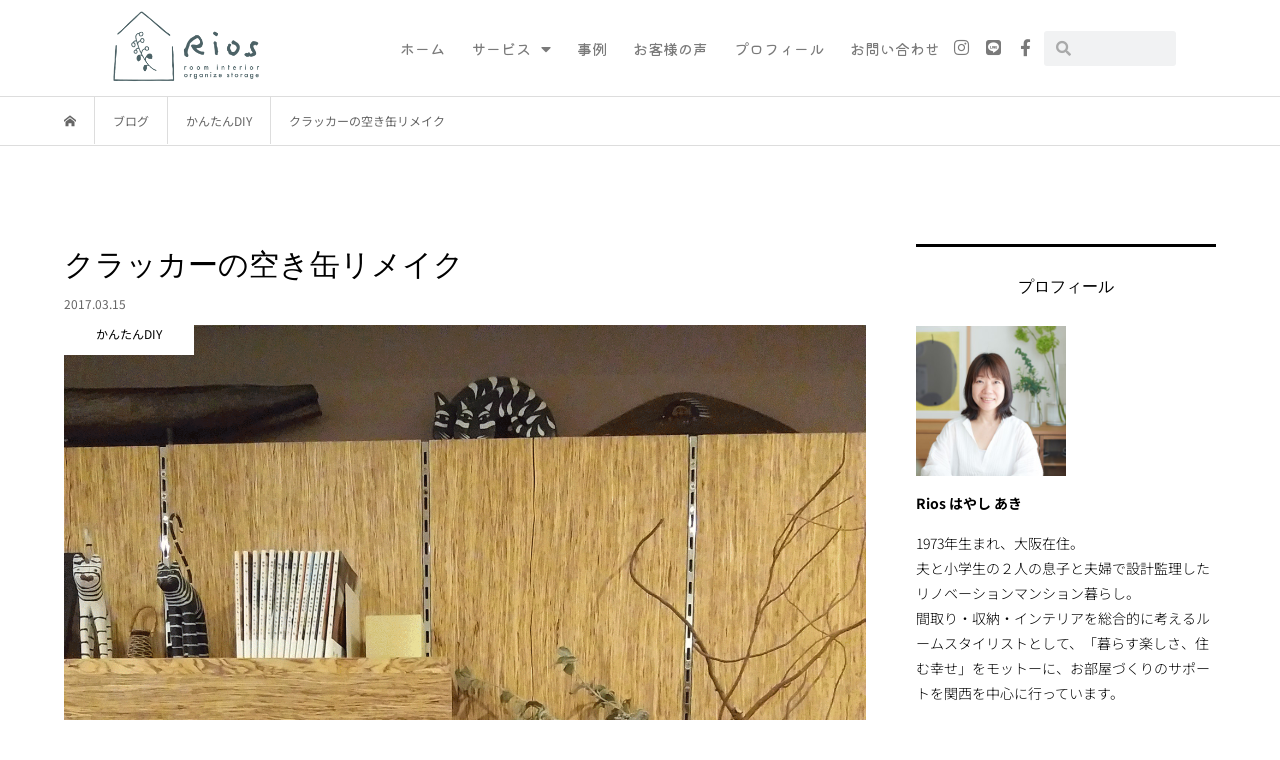

--- FILE ---
content_type: text/html; charset=UTF-8
request_url: https://seiri-diy.com/archives/295
body_size: 25704
content:
<!DOCTYPE html>
<html lang="ja">
<head>
	<meta charset="UTF-8">
	<meta name="viewport" content="width=device-width, initial-scale=1.0, viewport-fit=cover" />		<title>クラッカーの空き缶リメイク &#8211; 大阪-整理収納・インテリア・リノベーション　Rios</title>
<meta name='robots' content='max-image-preview:large' />
	<style>img:is([sizes="auto" i], [sizes^="auto," i]) { contain-intrinsic-size: 3000px 1500px }</style>
	<link rel='dns-prefetch' href='//static.addtoany.com' />
<link rel="alternate" type="application/rss+xml" title="大阪-整理収納・インテリア・リノベーション　Rios &raquo; クラッカーの空き缶リメイク のコメントのフィード" href="https://seiri-diy.com/archives/295/feed" />
<link rel='stylesheet' id='sbi_styles-css' href='https://seiri-diy.com/wp-content/plugins/instagram-feed/css/sbi-styles.min.css?ver=6.10.0' type='text/css' media='all' />
<link rel='stylesheet' id='wp-block-library-css' href='https://seiri-diy.com/wp-includes/css/dist/block-library/style.min.css?ver=6.7.4' type='text/css' media='all' />
<style id='classic-theme-styles-inline-css' type='text/css'>
/*! This file is auto-generated */
.wp-block-button__link{color:#fff;background-color:#32373c;border-radius:9999px;box-shadow:none;text-decoration:none;padding:calc(.667em + 2px) calc(1.333em + 2px);font-size:1.125em}.wp-block-file__button{background:#32373c;color:#fff;text-decoration:none}
</style>
<style id='global-styles-inline-css' type='text/css'>
:root{--wp--preset--aspect-ratio--square: 1;--wp--preset--aspect-ratio--4-3: 4/3;--wp--preset--aspect-ratio--3-4: 3/4;--wp--preset--aspect-ratio--3-2: 3/2;--wp--preset--aspect-ratio--2-3: 2/3;--wp--preset--aspect-ratio--16-9: 16/9;--wp--preset--aspect-ratio--9-16: 9/16;--wp--preset--color--black: #000000;--wp--preset--color--cyan-bluish-gray: #abb8c3;--wp--preset--color--white: #ffffff;--wp--preset--color--pale-pink: #f78da7;--wp--preset--color--vivid-red: #cf2e2e;--wp--preset--color--luminous-vivid-orange: #ff6900;--wp--preset--color--luminous-vivid-amber: #fcb900;--wp--preset--color--light-green-cyan: #7bdcb5;--wp--preset--color--vivid-green-cyan: #00d084;--wp--preset--color--pale-cyan-blue: #8ed1fc;--wp--preset--color--vivid-cyan-blue: #0693e3;--wp--preset--color--vivid-purple: #9b51e0;--wp--preset--gradient--vivid-cyan-blue-to-vivid-purple: linear-gradient(135deg,rgba(6,147,227,1) 0%,rgb(155,81,224) 100%);--wp--preset--gradient--light-green-cyan-to-vivid-green-cyan: linear-gradient(135deg,rgb(122,220,180) 0%,rgb(0,208,130) 100%);--wp--preset--gradient--luminous-vivid-amber-to-luminous-vivid-orange: linear-gradient(135deg,rgba(252,185,0,1) 0%,rgba(255,105,0,1) 100%);--wp--preset--gradient--luminous-vivid-orange-to-vivid-red: linear-gradient(135deg,rgba(255,105,0,1) 0%,rgb(207,46,46) 100%);--wp--preset--gradient--very-light-gray-to-cyan-bluish-gray: linear-gradient(135deg,rgb(238,238,238) 0%,rgb(169,184,195) 100%);--wp--preset--gradient--cool-to-warm-spectrum: linear-gradient(135deg,rgb(74,234,220) 0%,rgb(151,120,209) 20%,rgb(207,42,186) 40%,rgb(238,44,130) 60%,rgb(251,105,98) 80%,rgb(254,248,76) 100%);--wp--preset--gradient--blush-light-purple: linear-gradient(135deg,rgb(255,206,236) 0%,rgb(152,150,240) 100%);--wp--preset--gradient--blush-bordeaux: linear-gradient(135deg,rgb(254,205,165) 0%,rgb(254,45,45) 50%,rgb(107,0,62) 100%);--wp--preset--gradient--luminous-dusk: linear-gradient(135deg,rgb(255,203,112) 0%,rgb(199,81,192) 50%,rgb(65,88,208) 100%);--wp--preset--gradient--pale-ocean: linear-gradient(135deg,rgb(255,245,203) 0%,rgb(182,227,212) 50%,rgb(51,167,181) 100%);--wp--preset--gradient--electric-grass: linear-gradient(135deg,rgb(202,248,128) 0%,rgb(113,206,126) 100%);--wp--preset--gradient--midnight: linear-gradient(135deg,rgb(2,3,129) 0%,rgb(40,116,252) 100%);--wp--preset--font-size--small: 13px;--wp--preset--font-size--medium: 20px;--wp--preset--font-size--large: 36px;--wp--preset--font-size--x-large: 42px;--wp--preset--spacing--20: 0.44rem;--wp--preset--spacing--30: 0.67rem;--wp--preset--spacing--40: 1rem;--wp--preset--spacing--50: 1.5rem;--wp--preset--spacing--60: 2.25rem;--wp--preset--spacing--70: 3.38rem;--wp--preset--spacing--80: 5.06rem;--wp--preset--shadow--natural: 6px 6px 9px rgba(0, 0, 0, 0.2);--wp--preset--shadow--deep: 12px 12px 50px rgba(0, 0, 0, 0.4);--wp--preset--shadow--sharp: 6px 6px 0px rgba(0, 0, 0, 0.2);--wp--preset--shadow--outlined: 6px 6px 0px -3px rgba(255, 255, 255, 1), 6px 6px rgba(0, 0, 0, 1);--wp--preset--shadow--crisp: 6px 6px 0px rgba(0, 0, 0, 1);}:where(.is-layout-flex){gap: 0.5em;}:where(.is-layout-grid){gap: 0.5em;}body .is-layout-flex{display: flex;}.is-layout-flex{flex-wrap: wrap;align-items: center;}.is-layout-flex > :is(*, div){margin: 0;}body .is-layout-grid{display: grid;}.is-layout-grid > :is(*, div){margin: 0;}:where(.wp-block-columns.is-layout-flex){gap: 2em;}:where(.wp-block-columns.is-layout-grid){gap: 2em;}:where(.wp-block-post-template.is-layout-flex){gap: 1.25em;}:where(.wp-block-post-template.is-layout-grid){gap: 1.25em;}.has-black-color{color: var(--wp--preset--color--black) !important;}.has-cyan-bluish-gray-color{color: var(--wp--preset--color--cyan-bluish-gray) !important;}.has-white-color{color: var(--wp--preset--color--white) !important;}.has-pale-pink-color{color: var(--wp--preset--color--pale-pink) !important;}.has-vivid-red-color{color: var(--wp--preset--color--vivid-red) !important;}.has-luminous-vivid-orange-color{color: var(--wp--preset--color--luminous-vivid-orange) !important;}.has-luminous-vivid-amber-color{color: var(--wp--preset--color--luminous-vivid-amber) !important;}.has-light-green-cyan-color{color: var(--wp--preset--color--light-green-cyan) !important;}.has-vivid-green-cyan-color{color: var(--wp--preset--color--vivid-green-cyan) !important;}.has-pale-cyan-blue-color{color: var(--wp--preset--color--pale-cyan-blue) !important;}.has-vivid-cyan-blue-color{color: var(--wp--preset--color--vivid-cyan-blue) !important;}.has-vivid-purple-color{color: var(--wp--preset--color--vivid-purple) !important;}.has-black-background-color{background-color: var(--wp--preset--color--black) !important;}.has-cyan-bluish-gray-background-color{background-color: var(--wp--preset--color--cyan-bluish-gray) !important;}.has-white-background-color{background-color: var(--wp--preset--color--white) !important;}.has-pale-pink-background-color{background-color: var(--wp--preset--color--pale-pink) !important;}.has-vivid-red-background-color{background-color: var(--wp--preset--color--vivid-red) !important;}.has-luminous-vivid-orange-background-color{background-color: var(--wp--preset--color--luminous-vivid-orange) !important;}.has-luminous-vivid-amber-background-color{background-color: var(--wp--preset--color--luminous-vivid-amber) !important;}.has-light-green-cyan-background-color{background-color: var(--wp--preset--color--light-green-cyan) !important;}.has-vivid-green-cyan-background-color{background-color: var(--wp--preset--color--vivid-green-cyan) !important;}.has-pale-cyan-blue-background-color{background-color: var(--wp--preset--color--pale-cyan-blue) !important;}.has-vivid-cyan-blue-background-color{background-color: var(--wp--preset--color--vivid-cyan-blue) !important;}.has-vivid-purple-background-color{background-color: var(--wp--preset--color--vivid-purple) !important;}.has-black-border-color{border-color: var(--wp--preset--color--black) !important;}.has-cyan-bluish-gray-border-color{border-color: var(--wp--preset--color--cyan-bluish-gray) !important;}.has-white-border-color{border-color: var(--wp--preset--color--white) !important;}.has-pale-pink-border-color{border-color: var(--wp--preset--color--pale-pink) !important;}.has-vivid-red-border-color{border-color: var(--wp--preset--color--vivid-red) !important;}.has-luminous-vivid-orange-border-color{border-color: var(--wp--preset--color--luminous-vivid-orange) !important;}.has-luminous-vivid-amber-border-color{border-color: var(--wp--preset--color--luminous-vivid-amber) !important;}.has-light-green-cyan-border-color{border-color: var(--wp--preset--color--light-green-cyan) !important;}.has-vivid-green-cyan-border-color{border-color: var(--wp--preset--color--vivid-green-cyan) !important;}.has-pale-cyan-blue-border-color{border-color: var(--wp--preset--color--pale-cyan-blue) !important;}.has-vivid-cyan-blue-border-color{border-color: var(--wp--preset--color--vivid-cyan-blue) !important;}.has-vivid-purple-border-color{border-color: var(--wp--preset--color--vivid-purple) !important;}.has-vivid-cyan-blue-to-vivid-purple-gradient-background{background: var(--wp--preset--gradient--vivid-cyan-blue-to-vivid-purple) !important;}.has-light-green-cyan-to-vivid-green-cyan-gradient-background{background: var(--wp--preset--gradient--light-green-cyan-to-vivid-green-cyan) !important;}.has-luminous-vivid-amber-to-luminous-vivid-orange-gradient-background{background: var(--wp--preset--gradient--luminous-vivid-amber-to-luminous-vivid-orange) !important;}.has-luminous-vivid-orange-to-vivid-red-gradient-background{background: var(--wp--preset--gradient--luminous-vivid-orange-to-vivid-red) !important;}.has-very-light-gray-to-cyan-bluish-gray-gradient-background{background: var(--wp--preset--gradient--very-light-gray-to-cyan-bluish-gray) !important;}.has-cool-to-warm-spectrum-gradient-background{background: var(--wp--preset--gradient--cool-to-warm-spectrum) !important;}.has-blush-light-purple-gradient-background{background: var(--wp--preset--gradient--blush-light-purple) !important;}.has-blush-bordeaux-gradient-background{background: var(--wp--preset--gradient--blush-bordeaux) !important;}.has-luminous-dusk-gradient-background{background: var(--wp--preset--gradient--luminous-dusk) !important;}.has-pale-ocean-gradient-background{background: var(--wp--preset--gradient--pale-ocean) !important;}.has-electric-grass-gradient-background{background: var(--wp--preset--gradient--electric-grass) !important;}.has-midnight-gradient-background{background: var(--wp--preset--gradient--midnight) !important;}.has-small-font-size{font-size: var(--wp--preset--font-size--small) !important;}.has-medium-font-size{font-size: var(--wp--preset--font-size--medium) !important;}.has-large-font-size{font-size: var(--wp--preset--font-size--large) !important;}.has-x-large-font-size{font-size: var(--wp--preset--font-size--x-large) !important;}
:where(.wp-block-post-template.is-layout-flex){gap: 1.25em;}:where(.wp-block-post-template.is-layout-grid){gap: 1.25em;}
:where(.wp-block-columns.is-layout-flex){gap: 2em;}:where(.wp-block-columns.is-layout-grid){gap: 2em;}
:root :where(.wp-block-pullquote){font-size: 1.5em;line-height: 1.6;}
</style>
<link rel='stylesheet' id='contact-form-7-css' href='https://seiri-diy.com/wp-content/plugins/contact-form-7/includes/css/styles.css?ver=6.1.4' type='text/css' media='all' />
<link rel='stylesheet' id='wpdm-fonticon-css' href='https://seiri-diy.com/wp-content/plugins/download-manager/assets/wpdm-iconfont/css/wpdm-icons.css?ver=6.7.4' type='text/css' media='all' />
<link rel='stylesheet' id='wpdm-front-css' href='https://seiri-diy.com/wp-content/plugins/download-manager/assets/css/front.min.css?ver=6.7.4' type='text/css' media='all' />
<link rel='stylesheet' id='photection-style-css' href='https://seiri-diy.com/wp-content/plugins/photection/public/resources/build/photection.css?ver=1.0.0' type='text/css' media='all' />
<style id='photection-style-inline-css' type='text/css'>

		img {
			-webkit-user-drag: none;
			user-drag: none;
			-webkit-touch-callout: none;
			-webkit-user-select: none;
			-moz-user-select: none;
			-ms-user-select: none;
			user-select: none; 
		}
</style>
<link rel='stylesheet' id='pz-linkcard-css-css' href='//seiri-diy.com/wp-content/uploads/pz-linkcard/style/style.min.css?ver=2.5.8.5' type='text/css' media='all' />
<link rel='stylesheet' id='sb-type-std-css' href='https://seiri-diy.com/wp-content/plugins/speech-bubble/css/sb-type-std.css?ver=6.7.4' type='text/css' media='all' />
<link rel='stylesheet' id='sb-type-fb-css' href='https://seiri-diy.com/wp-content/plugins/speech-bubble/css/sb-type-fb.css?ver=6.7.4' type='text/css' media='all' />
<link rel='stylesheet' id='sb-type-fb-flat-css' href='https://seiri-diy.com/wp-content/plugins/speech-bubble/css/sb-type-fb-flat.css?ver=6.7.4' type='text/css' media='all' />
<link rel='stylesheet' id='sb-type-ln-css' href='https://seiri-diy.com/wp-content/plugins/speech-bubble/css/sb-type-ln.css?ver=6.7.4' type='text/css' media='all' />
<link rel='stylesheet' id='sb-type-ln-flat-css' href='https://seiri-diy.com/wp-content/plugins/speech-bubble/css/sb-type-ln-flat.css?ver=6.7.4' type='text/css' media='all' />
<link rel='stylesheet' id='sb-type-pink-css' href='https://seiri-diy.com/wp-content/plugins/speech-bubble/css/sb-type-pink.css?ver=6.7.4' type='text/css' media='all' />
<link rel='stylesheet' id='sb-type-rtail-css' href='https://seiri-diy.com/wp-content/plugins/speech-bubble/css/sb-type-rtail.css?ver=6.7.4' type='text/css' media='all' />
<link rel='stylesheet' id='sb-type-drop-css' href='https://seiri-diy.com/wp-content/plugins/speech-bubble/css/sb-type-drop.css?ver=6.7.4' type='text/css' media='all' />
<link rel='stylesheet' id='sb-type-think-css' href='https://seiri-diy.com/wp-content/plugins/speech-bubble/css/sb-type-think.css?ver=6.7.4' type='text/css' media='all' />
<link rel='stylesheet' id='sb-no-br-css' href='https://seiri-diy.com/wp-content/plugins/speech-bubble/css/sb-no-br.css?ver=6.7.4' type='text/css' media='all' />
<link rel='stylesheet' id='tcd-maps-css' href='https://seiri-diy.com/wp-content/plugins/tcd-google-maps/admin.css?ver=6.7.4' type='text/css' media='all' />
<link rel='stylesheet' id='bloom-style-css' href='https://seiri-diy.com/wp-content/themes/bloom_tcd053/style.css?ver=1.1.3' type='text/css' media='all' />
<link rel='stylesheet' id='bloom-responsive-css' href='https://seiri-diy.com/wp-content/themes/bloom_tcd053/responsive.css?ver=1.1.3' type='text/css' media='all' />
<link rel='stylesheet' id='elementor-frontend-css' href='https://seiri-diy.com/wp-content/plugins/elementor/assets/css/frontend.min.css?ver=3.33.2' type='text/css' media='all' />
<style id='elementor-frontend-inline-css' type='text/css'>
.elementor-kit-5999{--e-global-color-primary:#5E646C;--e-global-color-secondary:#54595F;--e-global-color-text:#7A7A7A;--e-global-color-accent:#BFD5A8;--e-global-color-e928ba1:#5E646C;--e-global-color-ec4bd99:#F1F1F1;--e-global-color-29aec72:#EFB57AE6;--e-global-color-b869734:#FFFFFF;--e-global-color-125ab5d:#CADABF;--e-global-typography-primary-font-size:15px;--e-global-typography-primary-font-weight:300;--e-global-typography-primary-line-height:1.7em;--e-global-typography-secondary-font-size:14px;--e-global-typography-secondary-font-weight:300;--e-global-typography-text-font-size:14px;--e-global-typography-text-font-weight:300;--e-global-typography-text-line-height:1.7em;--e-global-typography-text-letter-spacing:0.5px;--e-global-typography-accent-font-weight:300;font-family:"Noto Sans JP", Sans-serif;font-size:15px;font-weight:300;}.elementor-kit-5999 e-page-transition{background-color:#FFBC7D;}.elementor-kit-5999 p{margin-block-end:15px;}.elementor-section.elementor-section-boxed > .elementor-container{max-width:1080px;}.e-con{--container-max-width:1080px;}.elementor-widget:not(:last-child){margin-block-end:0px;}.elementor-element{--widgets-spacing:0px 0px;--widgets-spacing-row:0px;--widgets-spacing-column:0px;}{}h1.entry-title{display:var(--page-title-display);}@media(max-width:1024px){.elementor-section.elementor-section-boxed > .elementor-container{max-width:1024px;}.e-con{--container-max-width:1024px;}}@media(max-width:767px){.elementor-section.elementor-section-boxed > .elementor-container{max-width:767px;}.e-con{--container-max-width:767px;}}/* Start custom CSS */@media screen and (min-width: 680px){   
  .pc { display:inline; }
  .sp { display:none; }
}
@media screen and (max-width: 680px){   
  .pc { display:none; }
  .sp { display:inline; }
}

.moji{
 font-weight: 300;   
}

.wp-block-gallery .blocks-gallery-item {
flex-grow: 0;
}/* End custom CSS */
.elementor-6634 .elementor-element.elementor-element-48962bea:not(.elementor-motion-effects-element-type-background), .elementor-6634 .elementor-element.elementor-element-48962bea > .elementor-motion-effects-container > .elementor-motion-effects-layer{background-color:#FFFFFFE3;}.elementor-6634 .elementor-element.elementor-element-48962bea{transition:background 0.3s, border 0.3s, border-radius 0.3s, box-shadow 0.3s;}.elementor-6634 .elementor-element.elementor-element-48962bea > .elementor-background-overlay{transition:background 0.3s, border-radius 0.3s, opacity 0.3s;}.pp-tooltip.pp-tooltip-{{ID}} .pp-tooltip-content{font-weight:var( --e-global-typography-accent-font-weight );}.elementor-widget-image .widget-image-caption{color:var( --e-global-color-text );font-size:var( --e-global-typography-text-font-size );font-weight:var( --e-global-typography-text-font-weight );line-height:var( --e-global-typography-text-line-height );letter-spacing:var( --e-global-typography-text-letter-spacing );}.elementor-bc-flex-widget .elementor-6634 .elementor-element.elementor-element-42ae3cf3.elementor-column .elementor-widget-wrap{align-items:center;}.elementor-6634 .elementor-element.elementor-element-42ae3cf3.elementor-column.elementor-element[data-element_type="column"] > .elementor-widget-wrap.elementor-element-populated{align-content:center;align-items:center;}.elementor-6634 .elementor-element.elementor-element-42ae3cf3 > .elementor-element-populated{padding:0px 0px 0px 0px;}.elementor-6634 .elementor-element.elementor-element-516bef6f{margin-top:0px;margin-bottom:0px;}.elementor-bc-flex-widget .elementor-6634 .elementor-element.elementor-element-5c0dd2d.elementor-column .elementor-widget-wrap{align-items:center;}.elementor-6634 .elementor-element.elementor-element-5c0dd2d.elementor-column.elementor-element[data-element_type="column"] > .elementor-widget-wrap.elementor-element-populated{align-content:center;align-items:center;}.elementor-6634 .elementor-element.elementor-element-5c0dd2d > .elementor-element-populated{padding:0px 0px 0px 0px;}.elementor-widget-pp-advanced-menu .pp-advanced-menu--main .pp-menu-item{color:var( --e-global-color-text );fill:var( --e-global-color-text );}.elementor-widget-pp-advanced-menu .pp-advanced-menu--main .pp-menu-item:hover,
					.elementor-widget-pp-advanced-menu .pp-advanced-menu--main .pp-menu-item.pp-menu-item-active,
					.elementor-widget-pp-advanced-menu .pp-advanced-menu--main .pp-menu-item.highlighted,
					.elementor-widget-pp-advanced-menu .pp-advanced-menu--main .pp-menu-item:focus{color:var( --e-global-color-accent );fill:var( --e-global-color-accent );}.elementor-widget-pp-advanced-menu .pp-advanced-menu--main:not(.pp--pointer-framed) .pp-menu-item:before,
					.elementor-widget-pp-advanced-menu .pp-advanced-menu--main:not(.pp--pointer-framed) .pp-menu-item:after{background-color:var( --e-global-color-accent );}.elementor-widget-pp-advanced-menu .pp--pointer-framed .pp-menu-item:before,
					.elementor-widget-pp-advanced-menu .pp--pointer-framed .pp-menu-item:after{border-color:var( --e-global-color-accent );}.elementor-widget-pp-advanced-menu .pp--pointer-brackets .pp-menu-item:before,
					.elementor-widget-pp-advanced-menu .pp--pointer-brackets .pp-menu-item:after{color:var( --e-global-color-accent );}.elementor-widget-pp-advanced-menu{--pp-nav-menu-divider-color:var( --e-global-color-text );}.elementor-widget-pp-advanced-menu .pp-menu-toggle .pp-menu-toggle-label{font-size:var( --e-global-typography-primary-font-size );font-weight:var( --e-global-typography-primary-font-weight );line-height:var( --e-global-typography-primary-line-height );}.elementor-widget-pp-advanced-menu .pp-advanced-menu--dropdown .pp-menu-item, .elementor-widget-pp-advanced-menu .pp-advanced-menu--dropdown .pp-sub-item, .pp-advanced-menu--dropdown.pp-advanced-menu__container.pp-menu-{{ID}} .sub-menu .pp-menu-item, .pp-advanced-menu--dropdown.pp-advanced-menu__container.pp-menu-{{ID}} .sub-menu .pp-sub-item{font-weight:var( --e-global-typography-accent-font-weight );}.elementor-6634 .elementor-element.elementor-element-bf27d4d .pp-menu-toggle{margin:0 auto;}.elementor-6634 .elementor-element.elementor-element-bf27d4d .pp-advanced-menu--main .pp-menu-item{color:#7A7A7A;fill:#7A7A7A;padding-left:13px;padding-right:13px;padding-top:5px;padding-bottom:5px;}.elementor-6634 .elementor-element.elementor-element-bf27d4d .pp-advanced-menu--main .pp-menu-item:hover,
					.elementor-6634 .elementor-element.elementor-element-bf27d4d .pp-advanced-menu--main .pp-menu-item.pp-menu-item-active,
					.elementor-6634 .elementor-element.elementor-element-bf27d4d .pp-advanced-menu--main .pp-menu-item.highlighted,
					.elementor-6634 .elementor-element.elementor-element-bf27d4d .pp-advanced-menu--main .pp-menu-item:focus{color:#54595F;fill:#54595F;}.elementor-6634 .elementor-element.elementor-element-bf27d4d .pp-advanced-menu--main .pp-menu-item.pp-menu-item-active, .elementor-6634 .elementor-element.elementor-element-bf27d4d .pp-advanced-menu--main .menu-item.current-menu-ancestor .pp-menu-item{color:#7A7A7A;fill:#7A7A7A;}.elementor-6634 .elementor-element.elementor-element-bf27d4d .pp-advanced-menu--main .pp-advanced-menu--dropdown, .elementor-6634 .elementor-element.elementor-element-bf27d4d .pp-advanced-menu--type-default .pp-advanced-menu--dropdown{background-color:#F1F1F1E8;}.elementor-6634 .elementor-element.elementor-element-bf27d4d .pp-advanced-menu--main .pp-advanced-menu--dropdown a:hover, .elementor-6634 .elementor-element.elementor-element-bf27d4d .pp-advanced-menu--type-default .pp-advanced-menu--dropdown.pp-menu-default a:hover, .elementor-6634 .elementor-element.elementor-element-bf27d4d .pp-menu-toggle:hover{color:var( --e-global-color-secondary );fill:var( --e-global-color-secondary );}.elementor-6634 .elementor-element.elementor-element-bf27d4d .pp-advanced-menu--main .pp-advanced-menu--dropdown a:hover,
					.elementor-6634 .elementor-element.elementor-element-bf27d4d .pp-advanced-menu--main:not(.pp-advanced-menu--layout-expanded) .pp-advanced-menu--dropdown a.highlighted, .elementor-6634 .elementor-element.elementor-element-bf27d4d .pp-advanced-menu--type-default .pp-advanced-menu--dropdown.pp-menu-default a:hover,
					.elementor-6634 .elementor-element.elementor-element-bf27d4d .pp-advanced-menu--type-default .pp-advanced-menu--dropdown.pp-menu-default a.highlighted{background-color:#E4E4E4ED;}.elementor-6634 .elementor-element.elementor-element-bf27d4d .pp-advanced-menu--main .pp-advanced-menu--dropdown{min-width:200px;}.elementor-6634 .elementor-element.elementor-element-bf27d4d .pp-advanced-menu--main .pp-advanced-menu--dropdown li:not(:last-child), .elementor-6634 .elementor-element.elementor-element-bf27d4d .pp-advanced-menu--type-default .pp-advanced-menu--dropdown.pp-menu-default li:not(:last-child){border-style:solid;border-color:#FFFFFF;border-bottom-width:1px;}.elementor-6634 .elementor-element.elementor-element-bf27d4d .pp-advanced-menu--main > .pp-advanced-menu > li > .pp-advanced-menu--dropdown, .elementor-6634 .elementor-element.elementor-element-bf27d4d .pp-advanced-menu--type-default .pp-advanced-menu__container.pp-advanced-menu--dropdown{margin-top:10px !important;}.elementor-6634 .elementor-element.elementor-element-bf27d4d .pp-advanced-menu .pp-menu-item, .elementor-6634 .elementor-element.elementor-element-bf27d4d .pp-advanced-menu-main-wrapper.pp-advanced-menu--type-full-screen .pp-advanced-menu--dropdown .pp-menu-item, .pp-advanced-menu--dropdown.pp-advanced-menu__container.pp-menu-bf27d4d .pp-menu-item{font-family:"Kiwi Maru", Sans-serif;font-size:15px;font-weight:500;}.elementor-6634 .elementor-element.elementor-element-bf27d4d .pp-advanced-menu--dropdown .pp-menu-item, .elementor-6634 .elementor-element.elementor-element-bf27d4d .pp-advanced-menu--dropdown .pp-sub-item, .pp-advanced-menu--dropdown.pp-advanced-menu__container.pp-menu-bf27d4d .sub-menu .pp-menu-item, .pp-advanced-menu--dropdown.pp-advanced-menu__container.pp-menu-bf27d4d .sub-menu .pp-sub-item{font-family:"Kiwi Maru", Sans-serif;}.elementor-bc-flex-widget .elementor-6634 .elementor-element.elementor-element-7e701210.elementor-column .elementor-widget-wrap{align-items:center;}.elementor-6634 .elementor-element.elementor-element-7e701210.elementor-column.elementor-element[data-element_type="column"] > .elementor-widget-wrap.elementor-element-populated{align-content:center;align-items:center;}.elementor-6634 .elementor-element.elementor-element-7e701210 > .elementor-element-populated{padding:0px 0px 0px 0px;}.elementor-6634 .elementor-element.elementor-element-5b033eb4{--grid-template-columns:repeat(0, auto);--icon-size:17px;--grid-column-gap:12px;--grid-row-gap:0px;}.elementor-6634 .elementor-element.elementor-element-5b033eb4 .elementor-widget-container{text-align:left;}.elementor-6634 .elementor-element.elementor-element-5b033eb4 > .elementor-widget-container{margin:0px 0px 0px 0px;}.elementor-6634 .elementor-element.elementor-element-5b033eb4 .elementor-social-icon{background-color:#FFFFFF00;--icon-padding:0em;}.elementor-6634 .elementor-element.elementor-element-5b033eb4 .elementor-social-icon i{color:var( --e-global-color-text );}.elementor-6634 .elementor-element.elementor-element-5b033eb4 .elementor-social-icon svg{fill:var( --e-global-color-text );}.elementor-6634 .elementor-element.elementor-element-5b033eb4 .elementor-social-icon:hover i{color:#363636;}.elementor-6634 .elementor-element.elementor-element-5b033eb4 .elementor-social-icon:hover svg{fill:#363636;}.elementor-bc-flex-widget .elementor-6634 .elementor-element.elementor-element-5c4671e.elementor-column .elementor-widget-wrap{align-items:center;}.elementor-6634 .elementor-element.elementor-element-5c4671e.elementor-column.elementor-element[data-element_type="column"] > .elementor-widget-wrap.elementor-element-populated{align-content:center;align-items:center;}.elementor-6634 .elementor-element.elementor-element-5c4671e > .elementor-element-populated{padding:0px 0px 0px 0px;}.pp-offcanvas-content.pp-offcanvas-bcf14a1{background-color:#FFFFFFE6;}#pp-offcanvas-bcf14a1{width:300px;}#pp-offcanvas-bcf14a1.pp-offcanvas-top, #pp-offcanvas-bcf14a1.pp-offcanvas-bottom{width:100%;height:300px;}.pp-offcanvas-content-reveal.pp-offcanvas-open.pp-offcanvas-bcf14a1-open.pp-offcanvas-left .pp-offcanvas-container,
                    .pp-offcanvas-content-push.pp-offcanvas-open.pp-offcanvas-bcf14a1-open.pp-offcanvas-left .pp-offcanvas-container,
                    .pp-offcanvas-content-slide-along.pp-offcanvas-open.pp-offcanvas-bcf14a1-open.pp-offcanvas-left .pp-offcanvas-container{transform:translate3d(300px, 0, 0);}.pp-offcanvas-content-reveal.pp-offcanvas-open.pp-offcanvas-bcf14a1-open.pp-offcanvas-right .pp-offcanvas-container,
                    .pp-offcanvas-content-push.pp-offcanvas-open.pp-offcanvas-bcf14a1-open.pp-offcanvas-right .pp-offcanvas-container,
                    .pp-offcanvas-content-slide-along.pp-offcanvas-open.pp-offcanvas-bcf14a1-open.pp-offcanvas-right .pp-offcanvas-container{transform:translate3d(-300px, 0, 0);}.pp-offcanvas-content-reveal.pp-offcanvas-open.pp-offcanvas-bcf14a1-open.pp-offcanvas-top .pp-offcanvas-container,
                    .pp-offcanvas-content-push.pp-offcanvas-open.pp-offcanvas-bcf14a1-open.pp-offcanvas-top .pp-offcanvas-container,
                    .pp-offcanvas-content-slide-along.pp-offcanvas-open.pp-offcanvas-bcf14a1-open.pp-offcanvas-top .pp-offcanvas-container{transform:translate3d(0, 300px, 0);}.pp-offcanvas-content-reveal.pp-offcanvas-open.pp-offcanvas-bcf14a1-open.pp-offcanvas-bottom .pp-offcanvas-container,
                    .pp-offcanvas-content-push.pp-offcanvas-open.pp-offcanvas-bcf14a1-open.pp-offcanvas-bottom .pp-offcanvas-container,
                    .pp-offcanvas-content-slide-along.pp-offcanvas-open.pp-offcanvas-bcf14a1-open.pp-offcanvas-bottom .pp-offcanvas-container{transform:translate3d(0, -300px, 0);}.elementor-6634 .elementor-element.elementor-element-bcf14a1 .pp-offcanvas-toggle-wrap{text-align:right;}.elementor-6634 .elementor-element.elementor-element-bcf14a1 .pp-offcanvas-toggle{color:#5E646C;}.elementor-6634 .elementor-element.elementor-element-bcf14a1 .pp-offcanvas-toggle svg{fill:#5E646C;}.elementor-6634 .elementor-element.elementor-element-bcf14a1 .pp-hamburger-inner, .elementor-6634 .elementor-element.elementor-element-bcf14a1 .pp-hamburger-inner::before, .elementor-6634 .elementor-element.elementor-element-bcf14a1 .pp-hamburger-inner::after{background-color:#5E646C;}.elementor-6634 .elementor-element.elementor-element-bcf14a1 .pp-hamburger-box{font-size:0.7em;}.pp-offcanvas-close-bcf14a1{color:#BADAA7;}.pp-offcanvas-close-bcf14a1 svg{fill:#BADAA7;}.pp-offcanvas-bcf14a1 .pp-offcanvas-close-bcf14a1{font-size:28px;}.elementor-widget-search-form input[type="search"].elementor-search-form__input{font-size:var( --e-global-typography-text-font-size );font-weight:var( --e-global-typography-text-font-weight );line-height:var( --e-global-typography-text-line-height );letter-spacing:var( --e-global-typography-text-letter-spacing );}.elementor-widget-search-form .elementor-search-form__input,
					.elementor-widget-search-form .elementor-search-form__icon,
					.elementor-widget-search-form .elementor-lightbox .dialog-lightbox-close-button,
					.elementor-widget-search-form .elementor-lightbox .dialog-lightbox-close-button:hover,
					.elementor-widget-search-form.elementor-search-form--skin-full_screen input[type="search"].elementor-search-form__input{color:var( --e-global-color-text );fill:var( --e-global-color-text );}.elementor-widget-search-form .elementor-search-form__submit{font-size:var( --e-global-typography-text-font-size );font-weight:var( --e-global-typography-text-font-weight );line-height:var( --e-global-typography-text-line-height );letter-spacing:var( --e-global-typography-text-letter-spacing );background-color:var( --e-global-color-secondary );}.elementor-6634 .elementor-element.elementor-element-71539c5d .elementor-search-form__container{min-height:35px;}.elementor-6634 .elementor-element.elementor-element-71539c5d .elementor-search-form__submit{min-width:35px;}body:not(.rtl) .elementor-6634 .elementor-element.elementor-element-71539c5d .elementor-search-form__icon{padding-left:calc(35px / 3);}body.rtl .elementor-6634 .elementor-element.elementor-element-71539c5d .elementor-search-form__icon{padding-right:calc(35px / 3);}.elementor-6634 .elementor-element.elementor-element-71539c5d .elementor-search-form__input, .elementor-6634 .elementor-element.elementor-element-71539c5d.elementor-search-form--button-type-text .elementor-search-form__submit{padding-left:calc(35px / 3);padding-right:calc(35px / 3);}.elementor-6634 .elementor-element.elementor-element-71539c5d:not(.elementor-search-form--skin-full_screen) .elementor-search-form__container{border-radius:3px;}.elementor-6634 .elementor-element.elementor-element-71539c5d.elementor-search-form--skin-full_screen input[type="search"].elementor-search-form__input{border-radius:3px;}.elementor-theme-builder-content-area{height:400px;}.elementor-location-header:before, .elementor-location-footer:before{content:"";display:table;clear:both;}@media(max-width:1024px){.elementor-6634 .elementor-element.elementor-element-546348df > .elementor-element-populated{padding:8px 0px 8px 15px;}.elementor-widget-image .widget-image-caption{font-size:var( --e-global-typography-text-font-size );line-height:var( --e-global-typography-text-line-height );letter-spacing:var( --e-global-typography-text-letter-spacing );}.elementor-6634 .elementor-element.elementor-element-2f969a01{text-align:left;}.elementor-6634 .elementor-element.elementor-element-2f969a01 img{width:130px;}.elementor-widget-pp-advanced-menu .pp-menu-toggle .pp-menu-toggle-label{font-size:var( --e-global-typography-primary-font-size );line-height:var( --e-global-typography-primary-line-height );}.elementor-6634 .elementor-element.elementor-element-5b033eb4 .elementor-widget-container{text-align:right;}.elementor-bc-flex-widget .elementor-6634 .elementor-element.elementor-element-5c4671e.elementor-column .elementor-widget-wrap{align-items:center;}.elementor-6634 .elementor-element.elementor-element-5c4671e.elementor-column.elementor-element[data-element_type="column"] > .elementor-widget-wrap.elementor-element-populated{align-content:center;align-items:center;}.elementor-6634 .elementor-element.elementor-element-bcf14a1 > .elementor-widget-container{margin:0px 18px 0px 0px;}.elementor-6634 .elementor-element.elementor-element-bcf14a1 .pp-offcanvas-toggle-wrap{text-align:right;}.elementor-widget-search-form input[type="search"].elementor-search-form__input{font-size:var( --e-global-typography-text-font-size );line-height:var( --e-global-typography-text-line-height );letter-spacing:var( --e-global-typography-text-letter-spacing );}.elementor-widget-search-form .elementor-search-form__submit{font-size:var( --e-global-typography-text-font-size );line-height:var( --e-global-typography-text-line-height );letter-spacing:var( --e-global-typography-text-letter-spacing );}}@media(min-width:768px){.elementor-6634 .elementor-element.elementor-element-546348df{width:16%;}.elementor-6634 .elementor-element.elementor-element-42ae3cf3{width:84%;}.elementor-6634 .elementor-element.elementor-element-5c0dd2d{width:75%;}.elementor-6634 .elementor-element.elementor-element-7e701210{width:10%;}.elementor-6634 .elementor-element.elementor-element-5c4671e{width:14.555%;}}@media(max-width:1024px) and (min-width:768px){.elementor-6634 .elementor-element.elementor-element-546348df{width:65%;}.elementor-6634 .elementor-element.elementor-element-42ae3cf3{width:35%;}.elementor-6634 .elementor-element.elementor-element-5c0dd2d{width:30%;}.elementor-6634 .elementor-element.elementor-element-7e701210{width:40%;}.elementor-6634 .elementor-element.elementor-element-5c4671e{width:30%;}}@media(max-width:767px){.elementor-6634 .elementor-element.elementor-element-546348df{width:40%;}.elementor-widget-image .widget-image-caption{font-size:var( --e-global-typography-text-font-size );line-height:var( --e-global-typography-text-line-height );letter-spacing:var( --e-global-typography-text-letter-spacing );}.elementor-6634 .elementor-element.elementor-element-42ae3cf3{width:60%;}.elementor-6634 .elementor-element.elementor-element-42ae3cf3 > .elementor-element-populated{margin:0px 0px 0px 0px;--e-column-margin-right:0px;--e-column-margin-left:0px;padding:0px 0px 0px 0px;}.elementor-6634 .elementor-element.elementor-element-5c0dd2d{width:25%;}.elementor-widget-pp-advanced-menu .pp-menu-toggle .pp-menu-toggle-label{font-size:var( --e-global-typography-primary-font-size );line-height:var( --e-global-typography-primary-line-height );}.elementor-6634 .elementor-element.elementor-element-7e701210{width:70%;}.elementor-bc-flex-widget .elementor-6634 .elementor-element.elementor-element-7e701210.elementor-column .elementor-widget-wrap{align-items:center;}.elementor-6634 .elementor-element.elementor-element-7e701210.elementor-column.elementor-element[data-element_type="column"] > .elementor-widget-wrap.elementor-element-populated{align-content:center;align-items:center;}.elementor-6634 .elementor-element.elementor-element-7e701210 > .elementor-element-populated{margin:0px 0px 0px 0px;--e-column-margin-right:0px;--e-column-margin-left:0px;padding:0px 0px 0px 0px;}.elementor-6634 .elementor-element.elementor-element-5b033eb4 .elementor-widget-container{text-align:right;}.elementor-6634 .elementor-element.elementor-element-5b033eb4{--grid-column-gap:8px;}.elementor-6634 .elementor-element.elementor-element-5c4671e{width:30%;}.elementor-bc-flex-widget .elementor-6634 .elementor-element.elementor-element-5c4671e.elementor-column .elementor-widget-wrap{align-items:center;}.elementor-6634 .elementor-element.elementor-element-5c4671e.elementor-column.elementor-element[data-element_type="column"] > .elementor-widget-wrap.elementor-element-populated{align-content:center;align-items:center;}.elementor-6634 .elementor-element.elementor-element-5c4671e > .elementor-element-populated{padding:0px 0px 0px 15px;}.elementor-6634 .elementor-element.elementor-element-bcf14a1 > .elementor-widget-container{margin:0px 0px 0px 0px;padding:0px 0px 0px 0px;}.elementor-6634 .elementor-element.elementor-element-bcf14a1 .pp-offcanvas-toggle-wrap{text-align:center;}.elementor-6634 .elementor-element.elementor-element-bcf14a1 .pp-hamburger-box{font-size:0.6em;}.pp-offcanvas-bcf14a1 .pp-offcanvas-close-bcf14a1{font-size:20px;}.elementor-widget-search-form input[type="search"].elementor-search-form__input{font-size:var( --e-global-typography-text-font-size );line-height:var( --e-global-typography-text-line-height );letter-spacing:var( --e-global-typography-text-letter-spacing );}.elementor-widget-search-form .elementor-search-form__submit{font-size:var( --e-global-typography-text-font-size );line-height:var( --e-global-typography-text-line-height );letter-spacing:var( --e-global-typography-text-letter-spacing );}}
.elementor-6630 .elementor-element.elementor-element-49ee7f78:not(.elementor-motion-effects-element-type-background), .elementor-6630 .elementor-element.elementor-element-49ee7f78 > .elementor-motion-effects-container > .elementor-motion-effects-layer{background-color:#F1F1F18A;}.elementor-6630 .elementor-element.elementor-element-49ee7f78{transition:background 0.3s, border 0.3s, border-radius 0.3s, box-shadow 0.3s;margin-top:50px;margin-bottom:0px;padding:25px 0px 10px 0px;}.elementor-6630 .elementor-element.elementor-element-49ee7f78 > .elementor-background-overlay{transition:background 0.3s, border-radius 0.3s, opacity 0.3s;}.pp-tooltip.pp-tooltip-{{ID}} .pp-tooltip-content{font-weight:var( --e-global-typography-accent-font-weight );}.elementor-widget-image .widget-image-caption{color:var( --e-global-color-text );font-size:var( --e-global-typography-text-font-size );font-weight:var( --e-global-typography-text-font-weight );line-height:var( --e-global-typography-text-line-height );letter-spacing:var( --e-global-typography-text-letter-spacing );}.elementor-6630 .elementor-element.elementor-element-5df4b30a{text-align:center;}.elementor-6630 .elementor-element.elementor-element-5df4b30a img{width:145px;}.elementor-widget-pp-icon-list .pp-list-items:not(.pp-inline-items) li:not(:last-child){border-bottom-color:var( --e-global-color-text );}.elementor-widget-pp-icon-list .pp-list-items.pp-inline-items li:not(:last-child){border-right-color:var( --e-global-color-text );}.elementor-widget-pp-icon-list .pp-list-items .pp-icon-list-icon{color:var( --e-global-color-primary );}.elementor-widget-pp-icon-list .pp-list-items .pp-icon-list-icon svg{fill:var( --e-global-color-primary );}.elementor-widget-pp-icon-list .pp-icon-list-item:hover .pp-icon-wrapper{border-color:var( --e-global-color-secondary );}.elementor-widget-pp-icon-list .pp-icon-list-text{color:var( --e-global-color-secondary );font-size:var( --e-global-typography-text-font-size );font-weight:var( --e-global-typography-text-font-weight );line-height:var( --e-global-typography-text-line-height );letter-spacing:var( --e-global-typography-text-letter-spacing );}.elementor-6630 .elementor-element.elementor-element-71a3c3cc > .elementor-widget-container{margin:30px 0px 0px 0px;}.elementor-6630 .elementor-element.elementor-element-71a3c3cc .pp-list-items:not(.pp-inline-items) li:not(:last-child){margin-bottom:0px;border-bottom-style:solid;border-bottom-width:1px;border-bottom-color:#ddd;}body:not(.rtl) .elementor-6630 .elementor-element.elementor-element-71a3c3cc .pp-list-items.pp-inline-items li:not(:last-child){margin-right:0px;}body.rtl .elementor-6630 .elementor-element.elementor-element-71a3c3cc .pp-list-items.pp-inline-items li:not(:last-child){margin-left:0px;}.elementor-6630 .elementor-element.elementor-element-71a3c3cc .pp-list-items li{padding:2px 15px 2px 15px;}.elementor-6630 .elementor-element.elementor-element-71a3c3cc.pp-icon-list-traditional .pp-list-items li, .elementor-6630 .elementor-element.elementor-element-71a3c3cc.pp-icon-list-inline .pp-list-items{justify-content:center;}.elementor-6630 .elementor-element.elementor-element-71a3c3cc .pp-list-items.pp-inline-items li:not(:last-child){border-right-style:solid;border-right-width:1px;border-right-color:#ddd;}.elementor-6630 .elementor-element.elementor-element-71a3c3cc .pp-list-container .pp-list-items li{align-items:center;}.elementor-6630 .elementor-element.elementor-element-71a3c3cc .pp-list-items .pp-icon-list-icon{font-size:14px;line-height:14px;height:14px;width:14px;}.elementor-6630 .elementor-element.elementor-element-71a3c3cc .pp-list-items .pp-icon-list-image img{width:14px;}body:not(.rtl) .elementor-6630 .elementor-element.elementor-element-71a3c3cc.pp-icon-left .pp-list-items .pp-icon-wrapper{margin-right:0px;}body.rtl .elementor-6630 .elementor-element.elementor-element-71a3c3cc.pp-icon-left .pp-list-items .pp-icon-wrapper{margin-left:0px;}.elementor-6630 .elementor-element.elementor-element-71a3c3cc.pp-icon-right .pp-list-items .pp-icon-wrapper{margin-left:0px;}.elementor-6630 .elementor-element.elementor-element-71a3c3cc .pp-icon-wrapper{top:0px;}.elementor-6630 .elementor-element.elementor-element-71a3c3cc .pp-icon-list-text{color:#5E646C;font-family:"Noto Sans JP", Sans-serif;font-size:12px;font-weight:300;line-height:1.7em;}.elementor-6630 .elementor-element.elementor-element-71a3c3cc .pp-icon-list-item:hover .pp-icon-list-text{color:#161616;}.elementor-6630 .elementor-element.elementor-element-2c114810 > .elementor-container{max-width:980px;}.elementor-6630 .elementor-element.elementor-element-2c114810{margin-top:40px;margin-bottom:0px;}.elementor-6630 .elementor-element.elementor-element-4fce0813 > .elementor-element-populated{padding:0px 15px 0px 15px;}.elementor-6630 .elementor-element.elementor-element-3bf096bb img{width:100%;box-shadow:3px 3px 2px 0px rgba(0, 0, 0, 0.2);}.elementor-widget-heading .elementor-heading-title{font-size:var( --e-global-typography-primary-font-size );font-weight:var( --e-global-typography-primary-font-weight );line-height:var( --e-global-typography-primary-line-height );color:var( --e-global-color-primary );}.elementor-6630 .elementor-element.elementor-element-7aa77 > .elementor-widget-container{margin:10px 0px 0px 0px;}.elementor-6630 .elementor-element.elementor-element-7aa77{text-align:center;}.elementor-6630 .elementor-element.elementor-element-7aa77 .elementor-heading-title{font-family:"Noto Sans JP", Sans-serif;font-size:12px;font-weight:300;line-height:1.4em;letter-spacing:0px;}.elementor-6630 .elementor-element.elementor-element-260d9c96 > .elementor-widget-container{margin:5px 0px 0px 0px;}.elementor-6630 .elementor-element.elementor-element-260d9c96 .elementor-heading-title{font-family:"Noto Sans JP", Sans-serif;font-size:14px;font-weight:300;line-height:1.4em;letter-spacing:0.4px;}.elementor-6630 .elementor-element.elementor-element-3bef9d57 > .elementor-element-populated{padding:0px 15px 0px 15px;}.elementor-6630 .elementor-element.elementor-element-44b8728f img{width:100%;box-shadow:3px 3px 2px 0px rgba(0, 0, 0, 0.2);}.elementor-6630 .elementor-element.elementor-element-59fb0147 > .elementor-widget-container{margin:10px 0px 0px 0px;}.elementor-6630 .elementor-element.elementor-element-59fb0147{text-align:center;}.elementor-6630 .elementor-element.elementor-element-59fb0147 .elementor-heading-title{font-family:"Noto Sans JP", Sans-serif;font-size:12px;font-weight:300;line-height:1.4em;letter-spacing:0.4px;}.elementor-6630 .elementor-element.elementor-element-4c567d02 > .elementor-element-populated{padding:0px 15px 0px 15px;}.elementor-6630 .elementor-element.elementor-element-aa3f34d img{width:100%;box-shadow:3px 3px 2px 0px rgba(0, 0, 0, 0.2);}.elementor-6630 .elementor-element.elementor-element-7a7955b3 > .elementor-widget-container{margin:10px 0px 0px 0px;}.elementor-6630 .elementor-element.elementor-element-7a7955b3{text-align:center;}.elementor-6630 .elementor-element.elementor-element-7a7955b3 .elementor-heading-title{font-family:"Noto Sans JP", Sans-serif;font-size:12px;font-weight:300;line-height:1.4em;letter-spacing:0.4px;}.elementor-6630 .elementor-element.elementor-element-3802e341 .pp-list-items li{background-image:url("https://seiri-diy.com/wp-content/uploads/2021/09/haikei.png");background-position:center left;background-repeat:no-repeat;background-size:auto;padding:0px 0px 0px 30px;}.elementor-6630 .elementor-element.elementor-element-3802e341 > .elementor-widget-container{margin:10px 0px 0px 0px;}.elementor-6630 .elementor-element.elementor-element-3802e341.pp-icon-list-traditional .pp-list-items li, .elementor-6630 .elementor-element.elementor-element-3802e341.pp-icon-list-inline .pp-list-items{justify-content:flex-start;}.elementor-6630 .elementor-element.elementor-element-3802e341 .pp-list-container .pp-list-items li{align-items:center;}.elementor-6630 .elementor-element.elementor-element-3802e341 .pp-list-items .pp-icon-list-icon{font-size:14px;line-height:14px;height:14px;width:14px;}.elementor-6630 .elementor-element.elementor-element-3802e341 .pp-list-items .pp-icon-list-image img{width:14px;}body:not(.rtl) .elementor-6630 .elementor-element.elementor-element-3802e341.pp-icon-left .pp-list-items .pp-icon-wrapper{margin-right:8px;}body.rtl .elementor-6630 .elementor-element.elementor-element-3802e341.pp-icon-left .pp-list-items .pp-icon-wrapper{margin-left:8px;}.elementor-6630 .elementor-element.elementor-element-3802e341.pp-icon-right .pp-list-items .pp-icon-wrapper{margin-left:8px;}.elementor-6630 .elementor-element.elementor-element-3802e341 .pp-icon-wrapper{top:0px;}.elementor-6630 .elementor-element.elementor-element-3802e341 .pp-icon-list-text{font-family:"Kiwi Maru", Sans-serif;letter-spacing:2px;}.elementor-6630 .elementor-element.elementor-element-56b4cf8d > .elementor-widget-container{margin:30px 0px 0px 0px;}.elementor-6630 .elementor-element.elementor-element-56b4cf8d .pp-list-items:not(.pp-inline-items) li:not(:last-child){margin-bottom:0px;}body:not(.rtl) .elementor-6630 .elementor-element.elementor-element-56b4cf8d .pp-list-items.pp-inline-items li:not(:last-child){margin-right:0px;}body.rtl .elementor-6630 .elementor-element.elementor-element-56b4cf8d .pp-list-items.pp-inline-items li:not(:last-child){margin-left:0px;}.elementor-6630 .elementor-element.elementor-element-56b4cf8d .pp-list-items li{padding:2px 15px 2px 15px;}.elementor-6630 .elementor-element.elementor-element-56b4cf8d.pp-icon-list-traditional .pp-list-items li, .elementor-6630 .elementor-element.elementor-element-56b4cf8d.pp-icon-list-inline .pp-list-items{justify-content:flex-start;}.elementor-6630 .elementor-element.elementor-element-56b4cf8d .pp-list-container .pp-list-items li{align-items:center;}.elementor-6630 .elementor-element.elementor-element-56b4cf8d .pp-list-items .pp-icon-list-icon{font-size:14px;line-height:14px;height:14px;width:14px;}.elementor-6630 .elementor-element.elementor-element-56b4cf8d .pp-list-items .pp-icon-list-image img{width:14px;}body:not(.rtl) .elementor-6630 .elementor-element.elementor-element-56b4cf8d.pp-icon-left .pp-list-items .pp-icon-wrapper{margin-right:0px;}body.rtl .elementor-6630 .elementor-element.elementor-element-56b4cf8d.pp-icon-left .pp-list-items .pp-icon-wrapper{margin-left:0px;}.elementor-6630 .elementor-element.elementor-element-56b4cf8d.pp-icon-right .pp-list-items .pp-icon-wrapper{margin-left:0px;}.elementor-6630 .elementor-element.elementor-element-56b4cf8d .pp-icon-wrapper{top:0px;}.elementor-6630 .elementor-element.elementor-element-56b4cf8d .pp-icon-list-text{font-family:"Noto Sans JP", Sans-serif;font-size:12px;font-weight:300;line-height:1.7em;}.elementor-6630 .elementor-element.elementor-element-56b4cf8d .pp-icon-list-item:hover .pp-icon-list-text{color:var( --e-global-color-secondary );}.elementor-6630 .elementor-element.elementor-element-67955b71{--grid-template-columns:repeat(0, auto);--icon-size:18px;--grid-column-gap:13px;--grid-row-gap:0px;}.elementor-6630 .elementor-element.elementor-element-67955b71 .elementor-widget-container{text-align:center;}.elementor-6630 .elementor-element.elementor-element-67955b71 > .elementor-widget-container{margin:40px 0px 0px 0px;}.elementor-6630 .elementor-element.elementor-element-67955b71 .elementor-social-icon{background-color:#757C8600;--icon-padding:0em;}.elementor-6630 .elementor-element.elementor-element-67955b71 .elementor-social-icon i{color:#5E646C;}.elementor-6630 .elementor-element.elementor-element-67955b71 .elementor-social-icon svg{fill:#5E646C;}.elementor-6630 .elementor-element.elementor-element-cabc399 > .elementor-widget-container{margin:15px 0px 0px 0px;}.elementor-6630 .elementor-element.elementor-element-cabc399 .pp-list-items:not(.pp-inline-items) li:not(:last-child){margin-bottom:0px;border-bottom-style:solid;border-bottom-width:1px;border-bottom-color:#ddd;}body:not(.rtl) .elementor-6630 .elementor-element.elementor-element-cabc399 .pp-list-items.pp-inline-items li:not(:last-child){margin-right:0px;}body.rtl .elementor-6630 .elementor-element.elementor-element-cabc399 .pp-list-items.pp-inline-items li:not(:last-child){margin-left:0px;}.elementor-6630 .elementor-element.elementor-element-cabc399 .pp-list-items li{padding:0px 15px 0px 15px;}.elementor-6630 .elementor-element.elementor-element-cabc399.pp-icon-list-traditional .pp-list-items li, .elementor-6630 .elementor-element.elementor-element-cabc399.pp-icon-list-inline .pp-list-items{justify-content:center;}.elementor-6630 .elementor-element.elementor-element-cabc399 .pp-list-items.pp-inline-items li:not(:last-child){border-right-style:solid;border-right-width:1px;border-right-color:#ddd;}.elementor-6630 .elementor-element.elementor-element-cabc399 .pp-list-container .pp-list-items li{align-items:center;}.elementor-6630 .elementor-element.elementor-element-cabc399 .pp-list-items .pp-icon-list-icon{font-size:14px;line-height:14px;height:14px;width:14px;}.elementor-6630 .elementor-element.elementor-element-cabc399 .pp-list-items .pp-icon-list-image img{width:14px;}body:not(.rtl) .elementor-6630 .elementor-element.elementor-element-cabc399.pp-icon-left .pp-list-items .pp-icon-wrapper{margin-right:0px;}body.rtl .elementor-6630 .elementor-element.elementor-element-cabc399.pp-icon-left .pp-list-items .pp-icon-wrapper{margin-left:0px;}.elementor-6630 .elementor-element.elementor-element-cabc399.pp-icon-right .pp-list-items .pp-icon-wrapper{margin-left:0px;}.elementor-6630 .elementor-element.elementor-element-cabc399 .pp-icon-wrapper{top:0px;}.elementor-6630 .elementor-element.elementor-element-cabc399 .pp-icon-list-text{color:#5E646C;font-family:"Noto Sans JP", Sans-serif;font-size:12px;font-weight:300;}.elementor-6630 .elementor-element.elementor-element-cabc399 .pp-icon-list-item:hover .pp-icon-list-text{color:#121212;}.elementor-6630 .elementor-element.elementor-element-2d3ac0b > .elementor-widget-container{margin:20px 0px 0px 0px;}.elementor-6630 .elementor-element.elementor-element-2d3ac0b{text-align:center;}.elementor-6630 .elementor-element.elementor-element-2d3ac0b .elementor-heading-title{font-family:"Noto Sans JP", Sans-serif;font-size:12px;font-weight:300;letter-spacing:0.5px;}.elementor-theme-builder-content-area{height:400px;}.elementor-location-header:before, .elementor-location-footer:before{content:"";display:table;clear:both;}@media(max-width:1024px){.elementor-widget-image .widget-image-caption{font-size:var( --e-global-typography-text-font-size );line-height:var( --e-global-typography-text-line-height );letter-spacing:var( --e-global-typography-text-letter-spacing );}.elementor-widget-pp-icon-list .pp-icon-list-text{font-size:var( --e-global-typography-text-font-size );line-height:var( --e-global-typography-text-line-height );letter-spacing:var( --e-global-typography-text-letter-spacing );}.elementor-6630 .elementor-element.elementor-element-71a3c3cc .pp-list-items li{padding:0px 10px 0px 10px;}.elementor-widget-heading .elementor-heading-title{font-size:var( --e-global-typography-primary-font-size );line-height:var( --e-global-typography-primary-line-height );}.elementor-6630 .elementor-element.elementor-element-3802e341 > .elementor-widget-container{margin:25px 0px 0px 0px;}.elementor-6630 .elementor-element.elementor-element-3802e341 .pp-list-items li{background-position:center center;padding:0px 0px 0px 0px;}.elementor-6630 .elementor-element.elementor-element-3802e341.pp-icon-list-traditional .pp-list-items li, .elementor-6630 .elementor-element.elementor-element-3802e341.pp-icon-list-inline .pp-list-items{justify-content:center;}.elementor-6630 .elementor-element.elementor-element-3802e341 .pp-icon-list-text{letter-spacing:0.1px;}.elementor-6630 .elementor-element.elementor-element-56b4cf8d > .elementor-widget-container{margin:15px 0px 0px 0px;}.elementor-6630 .elementor-element.elementor-element-56b4cf8d .pp-list-items li{padding:0px 10px 0px 10px;}.elementor-6630 .elementor-element.elementor-element-56b4cf8d.pp-icon-list-traditional .pp-list-items li, .elementor-6630 .elementor-element.elementor-element-56b4cf8d.pp-icon-list-inline .pp-list-items{justify-content:center;}.elementor-6630 .elementor-element.elementor-element-56b4cf8d .pp-icon-list-text{font-size:13px;line-height:2.1em;}}@media(max-width:767px){.elementor-6630 .elementor-element.elementor-element-5fa4a653 > .elementor-element-populated{padding:0px 15px 0px 15px;}.elementor-widget-image .widget-image-caption{font-size:var( --e-global-typography-text-font-size );line-height:var( --e-global-typography-text-line-height );letter-spacing:var( --e-global-typography-text-letter-spacing );}.elementor-widget-pp-icon-list .pp-icon-list-text{font-size:var( --e-global-typography-text-font-size );line-height:var( --e-global-typography-text-line-height );letter-spacing:var( --e-global-typography-text-letter-spacing );}.elementor-6630 .elementor-element.elementor-element-4fce0813 > .elementor-element-populated{padding:0px 17px 0px 17px;}.elementor-widget-heading .elementor-heading-title{font-size:var( --e-global-typography-primary-font-size );line-height:var( --e-global-typography-primary-line-height );}.elementor-6630 .elementor-element.elementor-element-7aa77 .elementor-heading-title{letter-spacing:-0.1px;}.elementor-6630 .elementor-element.elementor-element-3bef9d57 > .elementor-element-populated{margin:25px 0px 0px 0px;--e-column-margin-right:0px;--e-column-margin-left:0px;padding:0px 17px 0px 17px;}.elementor-6630 .elementor-element.elementor-element-59fb0147 .elementor-heading-title{line-height:1.4em;}.elementor-6630 .elementor-element.elementor-element-4c567d02 > .elementor-element-populated{margin:25px 0px 0px 0px;--e-column-margin-right:0px;--e-column-margin-left:0px;padding:0px 17px 0px 17px;}.elementor-6630 .elementor-element.elementor-element-7a7955b3 .elementor-heading-title{line-height:1.4em;letter-spacing:-0.1px;}.elementor-6630 .elementor-element.elementor-element-3802e341 > .elementor-widget-container{margin:30px 0px 0px 0px;}.elementor-6630 .elementor-element.elementor-element-3802e341 .pp-list-items li{background-position:center center;padding:0px 0px 0px 5px;}.elementor-6630 .elementor-element.elementor-element-3802e341.pp-icon-list-traditional .pp-list-items li, .elementor-6630 .elementor-element.elementor-element-3802e341.pp-icon-list-inline .pp-list-items{justify-content:center;}.elementor-6630 .elementor-element.elementor-element-3802e341 .pp-icon-list-text{letter-spacing:0.1px;}.elementor-6630 .elementor-element.elementor-element-56b4cf8d > .elementor-widget-container{margin:10px 0px 0px 0px;}.elementor-6630 .elementor-element.elementor-element-56b4cf8d .pp-list-items:not(.pp-inline-items) li:not(:last-child){margin-bottom:4px;}body:not(.rtl) .elementor-6630 .elementor-element.elementor-element-56b4cf8d .pp-list-items.pp-inline-items li:not(:last-child){margin-right:4px;}body.rtl .elementor-6630 .elementor-element.elementor-element-56b4cf8d .pp-list-items.pp-inline-items li:not(:last-child){margin-left:4px;}.elementor-6630 .elementor-element.elementor-element-56b4cf8d .pp-list-items li{padding:0px 5px 0px 5px;}.elementor-6630 .elementor-element.elementor-element-56b4cf8d .pp-icon-list-text{line-height:2em;}.elementor-6630 .elementor-element.elementor-element-cabc399 .pp-list-items li{padding:0px 9px 0px 9px;}.elementor-6630 .elementor-element.elementor-element-2d3ac0b .elementor-heading-title{font-size:10px;}}
</style>
<link rel='stylesheet' id='widget-image-css' href='https://seiri-diy.com/wp-content/plugins/elementor/assets/css/widget-image.min.css?ver=3.33.2' type='text/css' media='all' />
<link rel='stylesheet' id='widget-pp-advanced-menu-css' href='https://seiri-diy.com/wp-content/plugins/powerpack-elements/assets/css/min/widget-advanced-menu.min.css?ver=2.11.11' type='text/css' media='all' />
<link rel='stylesheet' id='widget-social-icons-css' href='https://seiri-diy.com/wp-content/plugins/elementor/assets/css/widget-social-icons.min.css?ver=3.33.2' type='text/css' media='all' />
<link rel='stylesheet' id='e-apple-webkit-css' href='https://seiri-diy.com/wp-content/plugins/elementor/assets/css/conditionals/apple-webkit.min.css?ver=3.33.2' type='text/css' media='all' />
<link rel='stylesheet' id='pp-hamburgers-css' href='https://seiri-diy.com/wp-content/plugins/powerpack-elements/assets/lib/hamburgers/hamburgers.min.css?ver=2.11.11' type='text/css' media='all' />
<link rel='stylesheet' id='widget-pp-offcanvas-content-css' href='https://seiri-diy.com/wp-content/plugins/powerpack-elements/assets/css/min/widget-offcanvas-content.min.css?ver=2.11.11' type='text/css' media='all' />
<link rel='stylesheet' id='widget-search-form-css' href='https://seiri-diy.com/wp-content/plugins/elementor-pro/assets/css/widget-search-form.min.css?ver=3.33.1' type='text/css' media='all' />
<link rel='stylesheet' id='elementor-icons-shared-0-css' href='https://seiri-diy.com/wp-content/plugins/elementor/assets/lib/font-awesome/css/fontawesome.min.css?ver=5.15.3' type='text/css' media='all' />
<link rel='stylesheet' id='elementor-icons-fa-solid-css' href='https://seiri-diy.com/wp-content/plugins/elementor/assets/lib/font-awesome/css/solid.min.css?ver=5.15.3' type='text/css' media='all' />
<link rel='stylesheet' id='e-sticky-css' href='https://seiri-diy.com/wp-content/plugins/elementor-pro/assets/css/modules/sticky.min.css?ver=3.33.1' type='text/css' media='all' />
<link rel='stylesheet' id='widget-pp-icon-list-css' href='https://seiri-diy.com/wp-content/plugins/powerpack-elements/assets/css/min/widget-icon-list.min.css?ver=2.11.11' type='text/css' media='all' />
<link rel='stylesheet' id='e-animation-bob-css' href='https://seiri-diy.com/wp-content/plugins/elementor/assets/lib/animations/styles/e-animation-bob.min.css?ver=3.33.2' type='text/css' media='all' />
<link rel='stylesheet' id='widget-heading-css' href='https://seiri-diy.com/wp-content/plugins/elementor/assets/css/widget-heading.min.css?ver=3.33.2' type='text/css' media='all' />
<link rel='stylesheet' id='e-animation-fadeIn-css' href='https://seiri-diy.com/wp-content/plugins/elementor/assets/lib/animations/styles/fadeIn.min.css?ver=3.33.2' type='text/css' media='all' />
<link rel='stylesheet' id='elementor-icons-css' href='https://seiri-diy.com/wp-content/plugins/elementor/assets/lib/eicons/css/elementor-icons.min.css?ver=5.44.0' type='text/css' media='all' />
<link rel='stylesheet' id='font-awesome-5-all-css' href='https://seiri-diy.com/wp-content/plugins/elementor/assets/lib/font-awesome/css/all.min.css?ver=3.33.2' type='text/css' media='all' />
<link rel='stylesheet' id='font-awesome-4-shim-css' href='https://seiri-diy.com/wp-content/plugins/elementor/assets/lib/font-awesome/css/v4-shims.min.css?ver=3.33.2' type='text/css' media='all' />
<link rel='stylesheet' id='pp-extensions-css' href='https://seiri-diy.com/wp-content/plugins/powerpack-elements/assets/css/min/extensions.min.css?ver=2.11.11' type='text/css' media='all' />
<link rel='stylesheet' id='pp-tooltip-css' href='https://seiri-diy.com/wp-content/plugins/powerpack-elements/assets/css/min/tooltip.min.css?ver=2.11.11' type='text/css' media='all' />
<link rel='stylesheet' id='sbistyles-css' href='https://seiri-diy.com/wp-content/plugins/instagram-feed/css/sbi-styles.min.css?ver=6.10.0' type='text/css' media='all' />
<link rel='stylesheet' id='addtoany-css' href='https://seiri-diy.com/wp-content/plugins/add-to-any/addtoany.min.css?ver=1.16' type='text/css' media='all' />
<link rel='stylesheet' id='elementor-gf-local-notosansjp-css' href='https://seiri-diy.com/wp-content/uploads/elementor/google-fonts/css/notosansjp.css?ver=1742243919' type='text/css' media='all' />
<link rel='stylesheet' id='elementor-gf-local-kiwimaru-css' href='https://seiri-diy.com/wp-content/uploads/elementor/google-fonts/css/kiwimaru.css?ver=1742243941' type='text/css' media='all' />
<link rel='stylesheet' id='elementor-icons-fa-brands-css' href='https://seiri-diy.com/wp-content/plugins/elementor/assets/lib/font-awesome/css/brands.min.css?ver=5.15.3' type='text/css' media='all' />
<script type="text/javascript" id="addtoany-core-js-before">
/* <![CDATA[ */
window.a2a_config=window.a2a_config||{};a2a_config.callbacks=[];a2a_config.overlays=[];a2a_config.templates={};a2a_localize = {
	Share: "共有",
	Save: "ブックマーク",
	Subscribe: "購読",
	Email: "メール",
	Bookmark: "ブックマーク",
	ShowAll: "すべて表示する",
	ShowLess: "小さく表示する",
	FindServices: "サービスを探す",
	FindAnyServiceToAddTo: "追加するサービスを今すぐ探す",
	PoweredBy: "Powered by",
	ShareViaEmail: "メールでシェアする",
	SubscribeViaEmail: "メールで購読する",
	BookmarkInYourBrowser: "ブラウザにブックマーク",
	BookmarkInstructions: "このページをブックマークするには、 Ctrl+D または \u2318+D を押下。",
	AddToYourFavorites: "お気に入りに追加",
	SendFromWebOrProgram: "任意のメールアドレスまたはメールプログラムから送信",
	EmailProgram: "メールプログラム",
	More: "詳細&#8230;",
	ThanksForSharing: "共有ありがとうございます !",
	ThanksForFollowing: "フォローありがとうございます !"
};
/* ]]> */
</script>
<script type="text/javascript" defer src="https://static.addtoany.com/menu/page.js" id="addtoany-core-js"></script>
<script type="text/javascript" id="jquery-core-js-extra">
/* <![CDATA[ */
var pp = {"ajax_url":"https:\/\/seiri-diy.com\/wp-admin\/admin-ajax.php"};
/* ]]> */
</script>
<script type="text/javascript" src="https://seiri-diy.com/wp-includes/js/jquery/jquery.min.js?ver=3.7.1" id="jquery-core-js"></script>
<script type="text/javascript" src="https://seiri-diy.com/wp-includes/js/jquery/jquery-migrate.min.js?ver=3.4.1" id="jquery-migrate-js"></script>
<script type="text/javascript" defer src="https://seiri-diy.com/wp-content/plugins/add-to-any/addtoany.min.js?ver=1.1" id="addtoany-jquery-js"></script>
<script type="text/javascript" src="https://seiri-diy.com/wp-content/plugins/download-manager/assets/js/wpdm.min.js?ver=6.7.4" id="wpdm-frontend-js-js"></script>
<script type="text/javascript" id="wpdm-frontjs-js-extra">
/* <![CDATA[ */
var wpdm_url = {"home":"https:\/\/seiri-diy.com\/","site":"https:\/\/seiri-diy.com\/","ajax":"https:\/\/seiri-diy.com\/wp-admin\/admin-ajax.php"};
var wpdm_js = {"spinner":"<i class=\"wpdm-icon wpdm-sun wpdm-spin\"><\/i>","client_id":"00d85ebb90091612678ea67c56b45845"};
var wpdm_strings = {"pass_var":"\u30d1\u30b9\u30ef\u30fc\u30c9\u78ba\u8a8d\u5b8c\u4e86 !","pass_var_q":"\u30c0\u30a6\u30f3\u30ed\u30fc\u30c9\u3092\u958b\u59cb\u3059\u308b\u306b\u306f\u3001\u6b21\u306e\u30dc\u30bf\u30f3\u3092\u30af\u30ea\u30c3\u30af\u3057\u3066\u304f\u3060\u3055\u3044\u3002","start_dl":"\u30c0\u30a6\u30f3\u30ed\u30fc\u30c9\u958b\u59cb"};
/* ]]> */
</script>
<script type="text/javascript" src="https://seiri-diy.com/wp-content/plugins/download-manager/assets/js/front.min.js?ver=3.3.32" id="wpdm-frontjs-js"></script>
<script type="text/javascript" src="https://seiri-diy.com/wp-content/plugins/elementor/assets/lib/font-awesome/js/v4-shims.min.js?ver=3.33.2" id="font-awesome-4-shim-js"></script>
<link rel="https://api.w.org/" href="https://seiri-diy.com/wp-json/" /><link rel="alternate" title="JSON" type="application/json" href="https://seiri-diy.com/wp-json/wp/v2/posts/295" /><link rel="EditURI" type="application/rsd+xml" title="RSD" href="https://seiri-diy.com/xmlrpc.php?rsd" />
<meta name="generator" content="WordPress 6.7.4" />
<link rel="canonical" href="https://seiri-diy.com/archives/295" />
<link rel='shortlink' href='https://seiri-diy.com/?p=295' />
<link rel="alternate" title="oEmbed (JSON)" type="application/json+oembed" href="https://seiri-diy.com/wp-json/oembed/1.0/embed?url=https%3A%2F%2Fseiri-diy.com%2Farchives%2F295" />
<link rel="alternate" title="oEmbed (XML)" type="text/xml+oembed" href="https://seiri-diy.com/wp-json/oembed/1.0/embed?url=https%3A%2F%2Fseiri-diy.com%2Farchives%2F295&#038;format=xml" />
<link rel="shortcut icon" href="https://seiri-diy.com/wp-content/uploads/2020/05/cefe879c125c407db6f082ade7b7a310.jpg">
<style>
.c-comment__form-submit:hover, c-comment__password-protected, .p-pagetop a, .slick-dots li.slick-active button, .slick-dots li:hover button { background-color: #000000; }
.p-entry__pickup, .p-entry__related, .p-widget__title, .slick-dots li.slick-active button, .slick-dots li:hover button { border-color: #000000; }
.p-index-tab__item.is-active, .p-index-tab__item:hover { border-bottom-color: #000000; }
.c-comment__tab-item.is-active a, .c-comment__tab-item a:hover, .c-comment__tab-item.is-active p { background-color: rgba(0, 0, 0, 0.7); }
.c-comment__tab-item.is-active a:after, .c-comment__tab-item.is-active p:after { border-top-color: rgba(0, 0, 0, 0.7); }
.p-article__meta, .p-blog-list__item-excerpt, .p-ranking-list__item-excerpt, .p-author__views, .p-page-links a, .p-page-links .p-page-links__title, .p-pager__item span { color: #999999; }
.p-page-links > span, .p-page-links a:hover, .p-entry__next-page__link { background-color: #999999; }
.p-page-links > span, .p-page-links a { border-color: #999999; }

a:hover, a:hover .p-article__title, .p-global-nav > li:hover > a, .p-global-nav > li.current-menu-item > a, .p-global-nav > li.is-active > a, .p-breadcrumb a:hover, .p-widget-categories .has-children .toggle-children:hover::before, .p-footer-widget-area .p-siteinfo .p-social-nav li a:hover, .p-footer-widget-area__default .p-siteinfo .p-social-nav li a:hover { color: #aaaaaa; }
.p-global-nav .sub-menu a:hover, .p-global-nav .sub-menu .current-menu-item > a, .p-megamenu a.p-megamenu__hover:hover, .p-entry__next-page__link:hover, .c-pw__btn:hover { background: #aaaaaa; }
.p-entry__date, .p-entry__body, .p-author__desc, .p-breadcrumb, .p-breadcrumb a { color: #666666; }
.p-entry__body a { color: #1e73be; }
.p-entry__body a:hover { color: #aaaaaa; }
.p-float-native-ad-label { background: #000000; color: #ffffff; font-size: 11px; }
.p-category-item--2, .cat-item-2> a, .cat-item-2 .toggle-children { color: #000000; }
.p-category-item--215, .cat-item-215> a, .cat-item-215 .toggle-children { color: #000000; }
.p-category-item--527, .cat-item-527> a, .cat-item-527 .toggle-children { color: #000000; }
.p-category-item--617, .cat-item-617> a, .cat-item-617 .toggle-children { color: #000000; }
.p-category-item--618, .cat-item-618> a, .cat-item-618 .toggle-children { color: #000000; }
body { font-family: "Segoe UI", Verdana, "游ゴシック", YuGothic, "Hiragino Kaku Gothic ProN", Meiryo, sans-serif; }
.p-logo, .p-entry__title, .p-article__title, .p-article__title__overlay, .p-headline, .p-page-header__title, .p-widget__title, .p-sidemenu .p-siteinfo__title, .p-index-slider__item-catch, .p-header-video__caption-catch, .p-footer-blog__catch, .p-footer-cta__catch {
font-family: "Segoe UI", Verdana, "游ゴシック", YuGothic, "Hiragino Kaku Gothic ProN", Meiryo, sans-serif;
}
.c-load--type1 { border: 3px solid rgba(153, 153, 153, 0.2); border-top-color: #000000; }
.p-hover-effect--type1:hover img { -webkit-transform: scale(1.2) rotate(2deg); transform: scale(1.2) rotate(2deg); }
.p-hover-effect--type2 img { margin-left: -8px; }
.p-hover-effect--type2:hover img { margin-left: 8px; }
.p-hover-effect--type1 .p-article__overlay { background: rgba(0, 0, 0, 0.5); }
.p-hover-effect--type2:hover img { opacity: 0.5 }
.p-hover-effect--type2 .p-hover-effect__image { background: #000000; }
.p-hover-effect--type2 .p-article__overlay { background: rgba(0, 0, 0, 0.5); }
.p-hover-effect--type3 .p-hover-effect__image { background: #000000; }
.p-hover-effect--type3:hover img { opacity: 0.5; }
.p-hover-effect--type3 .p-article__overlay { background: rgba(0, 0, 0, 0.5); }
.p-entry__title { font-size: 30px; }
.p-entry__body, .p-entry__body p { font-size: 16px; }
.l-header__bar { background: rgba(255, 255, 255, 0.8); }
.l-header__bar > .l-inner > a, .p-global-nav > li > a { color: #000000; }
.l-header__logo--text a { color: #000000; font-size: 28px; }
.l-footer .p-siteinfo .p-logo { font-size: 28px; }
@media only screen and (max-width: 1200px) {
	.l-header__logo--mobile.l-header__logo--text a { font-size: 18px; }
	.p-global-nav { background-color: rgba(0,0,0, 0.8); }
}
@media only screen and (max-width: 991px) {
	.l-footer .p-siteinfo .p-logo { font-size: 18px; }
	.p-copyright { background-color: #000000; }
	.p-pagetop a { background-color: #999999; }
}
#site_info_widget-2 .p-siteinfo__button { background: #000000; color: #ffffff; }
#site_info_widget-2 .p-siteinfo__button:hover { background: #000000; color: #ffffff; }
.pinkline {background:rgba(0, 0, 0, 0) linear-gradient(transparent 60%, #FFDFEF 0%) repeat scroll 0 0;}</style>
<meta name="generator" content="Elementor 3.33.2; features: additional_custom_breakpoints; settings: css_print_method-internal, google_font-enabled, font_display-auto">
<!-- Instagram Feed CSS -->
<style type="text/css">
@media screen and (max-width: 559px) {
  #sb_instagram.sbi_col_4.sbi_disable_mobile #sbi_images .sbi_item {
    width: 50%;
  }
}
</style>
<style type="text/css">

</style>
			<style>
				.e-con.e-parent:nth-of-type(n+4):not(.e-lazyloaded):not(.e-no-lazyload),
				.e-con.e-parent:nth-of-type(n+4):not(.e-lazyloaded):not(.e-no-lazyload) * {
					background-image: none !important;
				}
				@media screen and (max-height: 1024px) {
					.e-con.e-parent:nth-of-type(n+3):not(.e-lazyloaded):not(.e-no-lazyload),
					.e-con.e-parent:nth-of-type(n+3):not(.e-lazyloaded):not(.e-no-lazyload) * {
						background-image: none !important;
					}
				}
				@media screen and (max-height: 640px) {
					.e-con.e-parent:nth-of-type(n+2):not(.e-lazyloaded):not(.e-no-lazyload),
					.e-con.e-parent:nth-of-type(n+2):not(.e-lazyloaded):not(.e-no-lazyload) * {
						background-image: none !important;
					}
				}
			</style>
			<link rel="icon" href="https://seiri-diy.com/wp-content/uploads/2018/05/cropped-27db82f3ccc101a18bf6c24f228a5db8-32x32.png" sizes="32x32" />
<link rel="icon" href="https://seiri-diy.com/wp-content/uploads/2018/05/cropped-27db82f3ccc101a18bf6c24f228a5db8-192x192.png" sizes="192x192" />
<link rel="apple-touch-icon" href="https://seiri-diy.com/wp-content/uploads/2018/05/cropped-27db82f3ccc101a18bf6c24f228a5db8-180x180.png" />
<meta name="msapplication-TileImage" content="https://seiri-diy.com/wp-content/uploads/2018/05/cropped-27db82f3ccc101a18bf6c24f228a5db8-270x270.png" />
		<style type="text/css" id="wp-custom-css">
			em.yellow-under {
font-style:normal;
font-weight:normal;  
background:linear-gradient(transparent 60%, #fffcb0);
}

p{
	font-weight:300;
}

/* ===================================================
あわせて読みたい　複数リンク対応カスタマイズ
=================================================== */
.emphasize-link {
position: relative;
margin: 36px 0 16px;
padding: 16px 10px;
border: 2px solid #ff9900;
background-color: #fffbf5;
}
.emphasize-link p:last-child {
margin-bottom: 0;
}
.emphasize-link::before {
position: absolute;
bottom: 100%;
left: -2px;
padding: 2px 6px;
content: "あわせて読みたい";
background-color: #ff9900;
color: #fff;
font-weight: bold;
}

.pinkline {background:rgba(0, 0, 0, 0) linear-gradient(transparent 60%, #FFDFEF 0%) repeat scroll 0 0;}

		</style>
		<meta name="generator" content="WordPress Download Manager 3.3.32" />
                <style>
        /* WPDM Link Template Styles */        </style>
                <style>

            :root {
                --color-primary: #4a8eff;
                --color-primary-rgb: 74, 142, 255;
                --color-primary-hover: #5998ff;
                --color-primary-active: #3281ff;
                --clr-sec: #6c757d;
                --clr-sec-rgb: 108, 117, 125;
                --clr-sec-hover: #6c757d;
                --clr-sec-active: #6c757d;
                --color-secondary: #6c757d;
                --color-secondary-rgb: 108, 117, 125;
                --color-secondary-hover: #6c757d;
                --color-secondary-active: #6c757d;
                --color-success: #018e11;
                --color-success-rgb: 1, 142, 17;
                --color-success-hover: #0aad01;
                --color-success-active: #0c8c01;
                --color-info: #2CA8FF;
                --color-info-rgb: 44, 168, 255;
                --color-info-hover: #2CA8FF;
                --color-info-active: #2CA8FF;
                --color-warning: #FFB236;
                --color-warning-rgb: 255, 178, 54;
                --color-warning-hover: #FFB236;
                --color-warning-active: #FFB236;
                --color-danger: #ff5062;
                --color-danger-rgb: 255, 80, 98;
                --color-danger-hover: #ff5062;
                --color-danger-active: #ff5062;
                --color-green: #30b570;
                --color-blue: #0073ff;
                --color-purple: #8557D3;
                --color-red: #ff5062;
                --color-muted: rgba(69, 89, 122, 0.6);
                --wpdm-font: "Sen", -apple-system, BlinkMacSystemFont, "Segoe UI", Roboto, Helvetica, Arial, sans-serif, "Apple Color Emoji", "Segoe UI Emoji", "Segoe UI Symbol";
            }

            .wpdm-download-link.btn.btn-primary {
                border-radius: 4px;
            }


        </style>
        </head>
<body class="post-template-default single single-post postid-295 single-format-standard is-responsive l-header__fix elementor-default elementor-kit-5999">
		<header data-elementor-type="header" data-elementor-id="6634" class="elementor elementor-6634 elementor-location-header" data-elementor-post-type="elementor_library">
					<section class="elementor-section elementor-top-section elementor-element elementor-element-48962bea elementor-section-boxed elementor-section-height-default elementor-section-height-default" data-id="48962bea" data-element_type="section" data-settings="{&quot;background_background&quot;:&quot;classic&quot;,&quot;sticky&quot;:&quot;top&quot;,&quot;sticky_on&quot;:[&quot;desktop&quot;,&quot;tablet&quot;,&quot;mobile&quot;],&quot;sticky_offset&quot;:0,&quot;sticky_effects_offset&quot;:0,&quot;sticky_anchor_link_offset&quot;:0}">
						<div class="elementor-container elementor-column-gap-default">
					<div class="elementor-column elementor-col-50 elementor-top-column elementor-element elementor-element-546348df" data-id="546348df" data-element_type="column">
			<div class="elementor-widget-wrap elementor-element-populated">
						<div class="elementor-element elementor-element-2f969a01 elementor-widget elementor-widget-image" data-id="2f969a01" data-element_type="widget" data-widget_type="image.default">
				<div class="elementor-widget-container">
																<a href="https://seiri-diy.com">
							<img fetchpriority="high" width="600" height="300" src="https://seiri-diy.com/wp-content/uploads/2021/09/rios-logo.png" class="attachment-large size-large wp-image-6604" alt="" />								</a>
															</div>
				</div>
					</div>
		</div>
				<div class="elementor-column elementor-col-50 elementor-top-column elementor-element elementor-element-42ae3cf3" data-id="42ae3cf3" data-element_type="column">
			<div class="elementor-widget-wrap elementor-element-populated">
						<section class="elementor-section elementor-inner-section elementor-element elementor-element-516bef6f elementor-section-boxed elementor-section-height-default elementor-section-height-default" data-id="516bef6f" data-element_type="section">
						<div class="elementor-container elementor-column-gap-default">
					<div class="elementor-column elementor-col-33 elementor-inner-column elementor-element elementor-element-5c0dd2d elementor-hidden-mobile" data-id="5c0dd2d" data-element_type="column">
			<div class="elementor-widget-wrap elementor-element-populated">
						<div class="elementor-element elementor-element-bf27d4d elementor-hidden-tablet elementor-hidden-phone elementor-widget elementor-widget-pp-advanced-menu" data-id="bf27d4d" data-element_type="widget" data-settings="{&quot;layout&quot;:&quot;horizontal&quot;,&quot;show_submenu_on&quot;:&quot;hover&quot;,&quot;submenu_icon&quot;:{&quot;value&quot;:&quot;&lt;i class=\&quot;fas fa-caret-down\&quot;&gt;&lt;\/i&gt;&quot;,&quot;library&quot;:&quot;fa-solid&quot;},&quot;menu_type&quot;:&quot;default&quot;,&quot;toggle&quot;:&quot;icon&quot;,&quot;toggle_icon_type&quot;:&quot;hamburger&quot;,&quot;show_responsive_submenu_on&quot;:&quot;icon&quot;}" data-widget_type="pp-advanced-menu.default">
				<div class="elementor-widget-container">
					
				<div class="pp-advanced-menu-main-wrapper pp-advanced-menu__align-right pp-advanced-menu--dropdown-tablet pp-advanced-menu--type-default pp-advanced-menu__text-align-aside pp-advanced-menu--toggle pp-advanced-menu--icon">
								<nav id="pp-menu-bf27d4d" class="pp-advanced-menu--main pp-advanced-menu__container pp-advanced-menu--layout-horizontal pp--pointer-none" aria-label="new-menu" data-settings="{&quot;menu_id&quot;:&quot;bf27d4d&quot;,&quot;breakpoint&quot;:&quot;tablet&quot;,&quot;full_width&quot;:false}"><ul id="menu-new-menu" class="pp-advanced-menu"><li class="menu-item menu-item-type-post_type menu-item-object-page menu-item-home menu-item-6595"><a href="https://seiri-diy.com/" class="pp-menu-item">ホーム</a></li>
<li class="menu-item menu-item-type-custom menu-item-object-custom menu-item-has-children menu-item-8200"><a class="pp-menu-item">サービス</a>
<ul class="sub-menu pp-advanced-menu--dropdown">
	<li class="menu-item menu-item-type-post_type menu-item-object-page menu-item-8171"><a href="https://seiri-diy.com/tidy-up" class="pp-sub-item">家を片付けたい</a></li>
	<li class="menu-item menu-item-type-post_type menu-item-object-page menu-item-8583"><a href="https://seiri-diy.com/moving" class="pp-sub-item">お引越しされる方</a></li>
	<li class="menu-item menu-item-type-post_type menu-item-object-page menu-item-8172"><a href="https://seiri-diy.com/kids" class="pp-sub-item">子ども部屋をつくりたい</a></li>
	<li class="menu-item menu-item-type-post_type menu-item-object-page menu-item-8173"><a href="https://seiri-diy.com/renovation" class="pp-sub-item">リノベーション・収納計画</a></li>
	<li class="menu-item menu-item-type-post_type menu-item-object-page menu-item-6591"><a href="https://seiri-diy.com/certified" class="pp-sub-item">開催講座</a></li>
</ul>
</li>
<li class="menu-item menu-item-type-post_type menu-item-object-page menu-item-6921"><a href="https://seiri-diy.com/works" class="pp-menu-item">事例</a></li>
<li class="menu-item menu-item-type-post_type menu-item-object-page menu-item-6590"><a href="https://seiri-diy.com/voice" class="pp-menu-item">お客様の声</a></li>
<li class="menu-item menu-item-type-post_type menu-item-object-page menu-item-6594"><a href="https://seiri-diy.com/%e3%83%97%e3%83%ad%e3%83%95%e3%82%a3%e3%83%bc%e3%83%ab" class="pp-menu-item">プロフィール</a></li>
<li class="menu-item menu-item-type-post_type menu-item-object-page menu-item-6597"><a href="https://seiri-diy.com/%e3%81%8a%e5%95%8f%e5%90%88%e3%81%9b" class="pp-menu-item">お問い合わせ</a></li>
</ul></nav>
															<div class="pp-menu-toggle pp-menu-toggle-on-tablet">
											<div class="pp-hamburger">
							<div class="pp-hamburger-box">
																	<div class="pp-hamburger-inner"></div>
															</div>
						</div>
														</div>
												<nav class="pp-advanced-menu--dropdown pp-menu-style-toggle pp-advanced-menu__container pp-menu-bf27d4d pp-menu-default" data-settings="{&quot;menu_id&quot;:&quot;bf27d4d&quot;,&quot;breakpoint&quot;:&quot;tablet&quot;,&quot;full_width&quot;:false}">
												<ul id="menu-new-menu-1" class="pp-advanced-menu"><li class="menu-item menu-item-type-post_type menu-item-object-page menu-item-home menu-item-6595"><a href="https://seiri-diy.com/" class="pp-menu-item">ホーム</a></li>
<li class="menu-item menu-item-type-custom menu-item-object-custom menu-item-has-children menu-item-8200"><a class="pp-menu-item">サービス</a>
<ul class="sub-menu pp-advanced-menu--dropdown">
	<li class="menu-item menu-item-type-post_type menu-item-object-page menu-item-8171"><a href="https://seiri-diy.com/tidy-up" class="pp-sub-item">家を片付けたい</a></li>
	<li class="menu-item menu-item-type-post_type menu-item-object-page menu-item-8583"><a href="https://seiri-diy.com/moving" class="pp-sub-item">お引越しされる方</a></li>
	<li class="menu-item menu-item-type-post_type menu-item-object-page menu-item-8172"><a href="https://seiri-diy.com/kids" class="pp-sub-item">子ども部屋をつくりたい</a></li>
	<li class="menu-item menu-item-type-post_type menu-item-object-page menu-item-8173"><a href="https://seiri-diy.com/renovation" class="pp-sub-item">リノベーション・収納計画</a></li>
	<li class="menu-item menu-item-type-post_type menu-item-object-page menu-item-6591"><a href="https://seiri-diy.com/certified" class="pp-sub-item">開催講座</a></li>
</ul>
</li>
<li class="menu-item menu-item-type-post_type menu-item-object-page menu-item-6921"><a href="https://seiri-diy.com/works" class="pp-menu-item">事例</a></li>
<li class="menu-item menu-item-type-post_type menu-item-object-page menu-item-6590"><a href="https://seiri-diy.com/voice" class="pp-menu-item">お客様の声</a></li>
<li class="menu-item menu-item-type-post_type menu-item-object-page menu-item-6594"><a href="https://seiri-diy.com/%e3%83%97%e3%83%ad%e3%83%95%e3%82%a3%e3%83%bc%e3%83%ab" class="pp-menu-item">プロフィール</a></li>
<li class="menu-item menu-item-type-post_type menu-item-object-page menu-item-6597"><a href="https://seiri-diy.com/%e3%81%8a%e5%95%8f%e5%90%88%e3%81%9b" class="pp-menu-item">お問い合わせ</a></li>
</ul>							</nav>
							</div>
								</div>
				</div>
					</div>
		</div>
				<div class="elementor-column elementor-col-33 elementor-inner-column elementor-element elementor-element-7e701210" data-id="7e701210" data-element_type="column">
			<div class="elementor-widget-wrap elementor-element-populated">
						<div class="elementor-element elementor-element-5b033eb4 elementor-shape-circle e-grid-align-mobile-right e-grid-align-tablet-right e-grid-align-left elementor-grid-0 elementor-widget elementor-widget-social-icons" data-id="5b033eb4" data-element_type="widget" data-widget_type="social-icons.default">
				<div class="elementor-widget-container">
							<div class="elementor-social-icons-wrapper elementor-grid" role="list">
							<span class="elementor-grid-item" role="listitem">
					<a class="elementor-icon elementor-social-icon elementor-social-icon-instagram elementor-repeater-item-637c605" href="https://www.instagram.com/aki_seiridiy/" target="_blank">
						<span class="elementor-screen-only">Instagram</span>
						<i aria-hidden="true" class="fab fa-instagram"></i>					</a>
				</span>
							<span class="elementor-grid-item" role="listitem">
					<a class="elementor-icon elementor-social-icon elementor-social-icon-line elementor-repeater-item-efc10ee" href="https://lin.ee/nzIXvov" target="_blank">
						<span class="elementor-screen-only">Line</span>
						<i aria-hidden="true" class="fab fa-line"></i>					</a>
				</span>
							<span class="elementor-grid-item" role="listitem">
					<a class="elementor-icon elementor-social-icon elementor-social-icon-facebook-f elementor-repeater-item-9599f56" href="https://www.facebook.com/aki.hayashi.16" target="_blank">
						<span class="elementor-screen-only">Facebook-f</span>
						<i aria-hidden="true" class="fab fa-facebook-f"></i>					</a>
				</span>
					</div>
						</div>
				</div>
					</div>
		</div>
				<div class="elementor-column elementor-col-33 elementor-inner-column elementor-element elementor-element-5c4671e" data-id="5c4671e" data-element_type="column">
			<div class="elementor-widget-wrap elementor-element-populated">
						<div class="elementor-element elementor-element-bcf14a1 elementor-hidden-desktop elementor-widget elementor-widget-pp-offcanvas-content" data-id="bcf14a1" data-element_type="widget" data-widget_type="pp-offcanvas-content.default">
				<div class="elementor-widget-container">
							<div class="pp-offcanvas-content-wrap" data-settings="{&quot;toggle_source&quot;:&quot;burger&quot;,&quot;toggle_id&quot;:&quot;&quot;,&quot;toggle_class&quot;:&quot;&quot;,&quot;content_id&quot;:&quot;bcf14a1&quot;,&quot;transition&quot;:&quot;slide&quot;,&quot;direction&quot;:&quot;right&quot;,&quot;esc_close&quot;:&quot;yes&quot;,&quot;body_click_close&quot;:&quot;yes&quot;,&quot;links_click_close&quot;:&quot;&quot;}">
						<div class="pp-offcanvas-toggle-wrap">
				<div class="pp-offcanvas-toggle pp-offcanvas-toggle-bcf14a1 pp-button pp-hamburger pp-hamburger--arrow">
					<span class="pp-hamburger-box">
						<span class="pp-hamburger-inner"></span>
					</span>
										</div>
			</div>
						<div id="pp-offcanvas-bcf14a1" class="pp-offcanvas-content pp-offcanvas-bcf14a1 pp-offcanvas-slide pp-offcanvas-right elementor-element-bcf14a1">
						<div class="pp-offcanvas-header">
			<div class="pp-icon pp-offcanvas-close pp-offcanvas-close-bcf14a1" role="button">
				<i aria-hidden="true" class="fas fa-times"></i>			</div>
		</div>
						<div class="pp-offcanvas-body">
				<style id="elementor-post-6645">.pp-tooltip.pp-tooltip-{{ID}} .pp-tooltip-content{font-weight:var( --e-global-typography-accent-font-weight );}.elementor-widget-pp-advanced-menu .pp-advanced-menu--main .pp-menu-item{color:var( --e-global-color-text );fill:var( --e-global-color-text );}.elementor-widget-pp-advanced-menu .pp-advanced-menu--main .pp-menu-item:hover,
					.elementor-widget-pp-advanced-menu .pp-advanced-menu--main .pp-menu-item.pp-menu-item-active,
					.elementor-widget-pp-advanced-menu .pp-advanced-menu--main .pp-menu-item.highlighted,
					.elementor-widget-pp-advanced-menu .pp-advanced-menu--main .pp-menu-item:focus{color:var( --e-global-color-accent );fill:var( --e-global-color-accent );}.elementor-widget-pp-advanced-menu .pp-advanced-menu--main:not(.pp--pointer-framed) .pp-menu-item:before,
					.elementor-widget-pp-advanced-menu .pp-advanced-menu--main:not(.pp--pointer-framed) .pp-menu-item:after{background-color:var( --e-global-color-accent );}.elementor-widget-pp-advanced-menu .pp--pointer-framed .pp-menu-item:before,
					.elementor-widget-pp-advanced-menu .pp--pointer-framed .pp-menu-item:after{border-color:var( --e-global-color-accent );}.elementor-widget-pp-advanced-menu .pp--pointer-brackets .pp-menu-item:before,
					.elementor-widget-pp-advanced-menu .pp--pointer-brackets .pp-menu-item:after{color:var( --e-global-color-accent );}.elementor-widget-pp-advanced-menu{--pp-nav-menu-divider-color:var( --e-global-color-text );}.elementor-widget-pp-advanced-menu .pp-menu-toggle .pp-menu-toggle-label{font-size:var( --e-global-typography-primary-font-size );font-weight:var( --e-global-typography-primary-font-weight );line-height:var( --e-global-typography-primary-line-height );}.elementor-widget-pp-advanced-menu .pp-advanced-menu--dropdown .pp-menu-item, .elementor-widget-pp-advanced-menu .pp-advanced-menu--dropdown .pp-sub-item, .pp-advanced-menu--dropdown.pp-advanced-menu__container.pp-menu-{{ID}} .sub-menu .pp-menu-item, .pp-advanced-menu--dropdown.pp-advanced-menu__container.pp-menu-{{ID}} .sub-menu .pp-sub-item{font-weight:var( --e-global-typography-accent-font-weight );}.elementor-6645 .elementor-element.elementor-element-1e1df607 .pp-advanced-menu--main .pp-menu-item{color:#7A7A7A;fill:#7A7A7A;}.elementor-6645 .elementor-element.elementor-element-1e1df607 .pp-advanced-menu--main .pp-menu-item:hover,
					.elementor-6645 .elementor-element.elementor-element-1e1df607 .pp-advanced-menu--main .pp-menu-item.pp-menu-item-active,
					.elementor-6645 .elementor-element.elementor-element-1e1df607 .pp-advanced-menu--main .pp-menu-item.highlighted,
					.elementor-6645 .elementor-element.elementor-element-1e1df607 .pp-advanced-menu--main .pp-menu-item:focus{color:#282828;fill:#282828;}.elementor-6645 .elementor-element.elementor-element-1e1df607 .pp-advanced-menu--main .pp-advanced-menu--dropdown a, .elementor-6645 .elementor-element.elementor-element-1e1df607 .pp-advanced-menu--type-default .pp-advanced-menu--dropdown.pp-menu-default a, .elementor-6645 .elementor-element.elementor-element-1e1df607 .pp-menu-toggle{color:#393939;fill:#393939;}.elementor-6645 .elementor-element.elementor-element-1e1df607 .pp-advanced-menu--main .pp-advanced-menu--dropdown a:hover, .elementor-6645 .elementor-element.elementor-element-1e1df607 .pp-advanced-menu--type-default .pp-advanced-menu--dropdown.pp-menu-default a:hover, .elementor-6645 .elementor-element.elementor-element-1e1df607 .pp-menu-toggle:hover{color:#7A7A7A;fill:#7A7A7A;}.elementor-6645 .elementor-element.elementor-element-1e1df607 .pp-advanced-menu--main .pp-advanced-menu--dropdown a:hover,
					.elementor-6645 .elementor-element.elementor-element-1e1df607 .pp-advanced-menu--main:not(.pp-advanced-menu--layout-expanded) .pp-advanced-menu--dropdown a.highlighted, .elementor-6645 .elementor-element.elementor-element-1e1df607 .pp-advanced-menu--type-default .pp-advanced-menu--dropdown.pp-menu-default a:hover,
					.elementor-6645 .elementor-element.elementor-element-1e1df607 .pp-advanced-menu--type-default .pp-advanced-menu--dropdown.pp-menu-default a.highlighted{background-color:#02010100;}.elementor-6645 .elementor-element.elementor-element-1e1df607 .pp-advanced-menu--main .pp-advanced-menu--dropdown{min-width:200px;}.elementor-6645 .elementor-element.elementor-element-1e1df607 .pp-advanced-menu .pp-menu-item, .elementor-6645 .elementor-element.elementor-element-1e1df607 .pp-advanced-menu-main-wrapper.pp-advanced-menu--type-full-screen .pp-advanced-menu--dropdown .pp-menu-item, .pp-advanced-menu--dropdown.pp-advanced-menu__container.pp-menu-1e1df607 .pp-menu-item{font-family:"Kiwi Maru", Sans-serif;font-size:15px;font-weight:300;}.elementor-6645 .elementor-element.elementor-element-1e1df607 .pp-advanced-menu--dropdown .pp-menu-item, .elementor-6645 .elementor-element.elementor-element-1e1df607 .pp-advanced-menu--dropdown .pp-sub-item, .pp-advanced-menu--dropdown.pp-advanced-menu__container.pp-menu-1e1df607 .sub-menu .pp-menu-item, .pp-advanced-menu--dropdown.pp-advanced-menu__container.pp-menu-1e1df607 .sub-menu .pp-sub-item{font-family:"Kiwi Maru", Sans-serif;}.elementor-widget-search-form input[type="search"].elementor-search-form__input{font-size:var( --e-global-typography-text-font-size );font-weight:var( --e-global-typography-text-font-weight );line-height:var( --e-global-typography-text-line-height );letter-spacing:var( --e-global-typography-text-letter-spacing );}.elementor-widget-search-form .elementor-search-form__input,
					.elementor-widget-search-form .elementor-search-form__icon,
					.elementor-widget-search-form .elementor-lightbox .dialog-lightbox-close-button,
					.elementor-widget-search-form .elementor-lightbox .dialog-lightbox-close-button:hover,
					.elementor-widget-search-form.elementor-search-form--skin-full_screen input[type="search"].elementor-search-form__input{color:var( --e-global-color-text );fill:var( --e-global-color-text );}.elementor-widget-search-form .elementor-search-form__submit{font-size:var( --e-global-typography-text-font-size );font-weight:var( --e-global-typography-text-font-weight );line-height:var( --e-global-typography-text-line-height );letter-spacing:var( --e-global-typography-text-letter-spacing );background-color:var( --e-global-color-secondary );}.elementor-6645 .elementor-element.elementor-element-84b199f .elementor-search-form__container{min-height:41px;}.elementor-6645 .elementor-element.elementor-element-84b199f .elementor-search-form__submit{min-width:41px;}body:not(.rtl) .elementor-6645 .elementor-element.elementor-element-84b199f .elementor-search-form__icon{padding-left:calc(41px / 3);}body.rtl .elementor-6645 .elementor-element.elementor-element-84b199f .elementor-search-form__icon{padding-right:calc(41px / 3);}.elementor-6645 .elementor-element.elementor-element-84b199f .elementor-search-form__input, .elementor-6645 .elementor-element.elementor-element-84b199f.elementor-search-form--button-type-text .elementor-search-form__submit{padding-left:calc(41px / 3);padding-right:calc(41px / 3);}.elementor-6645 .elementor-element.elementor-element-84b199f:not(.elementor-search-form--skin-full_screen) .elementor-search-form__container{border-radius:3px;}.elementor-6645 .elementor-element.elementor-element-84b199f.elementor-search-form--skin-full_screen input[type="search"].elementor-search-form__input{border-radius:3px;}@media(max-width:1024px){.elementor-widget-pp-advanced-menu .pp-menu-toggle .pp-menu-toggle-label{font-size:var( --e-global-typography-primary-font-size );line-height:var( --e-global-typography-primary-line-height );}.elementor-widget-search-form input[type="search"].elementor-search-form__input{font-size:var( --e-global-typography-text-font-size );line-height:var( --e-global-typography-text-line-height );letter-spacing:var( --e-global-typography-text-letter-spacing );}.elementor-widget-search-form .elementor-search-form__submit{font-size:var( --e-global-typography-text-font-size );line-height:var( --e-global-typography-text-line-height );letter-spacing:var( --e-global-typography-text-letter-spacing );}}@media(max-width:767px){.elementor-6645 .elementor-element.elementor-element-3312bba1 > .elementor-element-populated{padding:0px 0px 0px 0px;}.elementor-widget-pp-advanced-menu .pp-menu-toggle .pp-menu-toggle-label{font-size:var( --e-global-typography-primary-font-size );line-height:var( --e-global-typography-primary-line-height );}.elementor-6645 .elementor-element.elementor-element-1e1df607 .pp-advanced-menu--main .pp-menu-item{padding-top:9px;padding-bottom:9px;}.elementor-6645 .elementor-element.elementor-element-1e1df607 .pp-advanced-menu .pp-menu-item, .elementor-6645 .elementor-element.elementor-element-1e1df607 .pp-advanced-menu-main-wrapper.pp-advanced-menu--type-full-screen .pp-advanced-menu--dropdown .pp-menu-item, .pp-advanced-menu--dropdown.pp-advanced-menu__container.pp-menu-1e1df607 .pp-menu-item{font-size:16px;}.elementor-widget-search-form input[type="search"].elementor-search-form__input{font-size:var( --e-global-typography-text-font-size );line-height:var( --e-global-typography-text-line-height );letter-spacing:var( --e-global-typography-text-letter-spacing );}.elementor-widget-search-form .elementor-search-form__submit{font-size:var( --e-global-typography-text-font-size );line-height:var( --e-global-typography-text-line-height );letter-spacing:var( --e-global-typography-text-letter-spacing );}.elementor-6645 .elementor-element.elementor-element-84b199f > .elementor-widget-container{margin:10px 0px 0px 0px;}}</style>		<div data-elementor-type="section" data-elementor-id="6645" class="elementor elementor-6645 elementor-location-header" data-elementor-post-type="elementor_library">
					<section class="elementor-section elementor-top-section elementor-element elementor-element-3fd090cc elementor-section-boxed elementor-section-height-default elementor-section-height-default" data-id="3fd090cc" data-element_type="section">
						<div class="elementor-container elementor-column-gap-default">
					<div class="elementor-column elementor-col-100 elementor-top-column elementor-element elementor-element-3312bba1" data-id="3312bba1" data-element_type="column">
			<div class="elementor-widget-wrap elementor-element-populated">
						<div class="elementor-element elementor-element-1e1df607 elementor-widget elementor-widget-pp-advanced-menu" data-id="1e1df607" data-element_type="widget" data-settings="{&quot;layout&quot;:&quot;vertical&quot;,&quot;expanded_submenu&quot;:&quot;no&quot;,&quot;show_submenu_on&quot;:&quot;hover&quot;,&quot;submenu_icon&quot;:{&quot;value&quot;:&quot;&lt;i class=\&quot;fas fa-caret-down\&quot;&gt;&lt;\/i&gt;&quot;,&quot;library&quot;:&quot;fa-solid&quot;},&quot;show_responsive_submenu_on&quot;:&quot;icon&quot;}" data-widget_type="pp-advanced-menu.default">
				<div class="elementor-widget-container">
					
				<div class="pp-advanced-menu-main-wrapper pp-advanced-menu__align-center pp-advanced-menu--dropdown-none pp-advanced-menu--type- pp-advanced-menu__text-align- pp-advanced-menu--toggle pp-advanced-menu--">
								<nav id="pp-menu-1e1df607" class="pp-advanced-menu--main pp-advanced-menu__container pp-advanced-menu--layout-vertical pp--pointer-none" aria-label="new-menu" data-settings="{&quot;menu_id&quot;:&quot;1e1df607&quot;,&quot;breakpoint&quot;:&quot;none&quot;}"><ul id="menu-new-menu-2" class="pp-advanced-menu sm-vertical"><li class="menu-item menu-item-type-post_type menu-item-object-page menu-item-home menu-item-6595"><a href="https://seiri-diy.com/" class="pp-menu-item">ホーム</a></li>
<li class="menu-item menu-item-type-custom menu-item-object-custom menu-item-has-children menu-item-8200"><a class="pp-menu-item">サービス</a>
<ul class="sub-menu pp-advanced-menu--dropdown">
	<li class="menu-item menu-item-type-post_type menu-item-object-page menu-item-8171"><a href="https://seiri-diy.com/tidy-up" class="pp-sub-item">家を片付けたい</a></li>
	<li class="menu-item menu-item-type-post_type menu-item-object-page menu-item-8583"><a href="https://seiri-diy.com/moving" class="pp-sub-item">お引越しされる方</a></li>
	<li class="menu-item menu-item-type-post_type menu-item-object-page menu-item-8172"><a href="https://seiri-diy.com/kids" class="pp-sub-item">子ども部屋をつくりたい</a></li>
	<li class="menu-item menu-item-type-post_type menu-item-object-page menu-item-8173"><a href="https://seiri-diy.com/renovation" class="pp-sub-item">リノベーション・収納計画</a></li>
	<li class="menu-item menu-item-type-post_type menu-item-object-page menu-item-6591"><a href="https://seiri-diy.com/certified" class="pp-sub-item">開催講座</a></li>
</ul>
</li>
<li class="menu-item menu-item-type-post_type menu-item-object-page menu-item-6921"><a href="https://seiri-diy.com/works" class="pp-menu-item">事例</a></li>
<li class="menu-item menu-item-type-post_type menu-item-object-page menu-item-6590"><a href="https://seiri-diy.com/voice" class="pp-menu-item">お客様の声</a></li>
<li class="menu-item menu-item-type-post_type menu-item-object-page menu-item-6594"><a href="https://seiri-diy.com/%e3%83%97%e3%83%ad%e3%83%95%e3%82%a3%e3%83%bc%e3%83%ab" class="pp-menu-item">プロフィール</a></li>
<li class="menu-item menu-item-type-post_type menu-item-object-page menu-item-6597"><a href="https://seiri-diy.com/%e3%81%8a%e5%95%8f%e5%90%88%e3%81%9b" class="pp-menu-item">お問い合わせ</a></li>
</ul></nav>
										</div>
								</div>
				</div>
				<div class="elementor-element elementor-element-84b199f elementor-search-form--skin-minimal elementor-widget elementor-widget-search-form" data-id="84b199f" data-element_type="widget" data-settings="{&quot;skin&quot;:&quot;minimal&quot;}" data-widget_type="search-form.default">
				<div class="elementor-widget-container">
							<search role="search">
			<form class="elementor-search-form" action="https://seiri-diy.com" method="get">
												<div class="elementor-search-form__container">
					<label class="elementor-screen-only" for="elementor-search-form-84b199f">検索</label>

											<div class="elementor-search-form__icon">
							<i aria-hidden="true" class="fas fa-search"></i>							<span class="elementor-screen-only">検索</span>
						</div>
					
					<input id="elementor-search-form-84b199f" placeholder="" class="elementor-search-form__input" type="search" name="s" value="">
					
					
									</div>
			</form>
		</search>
						</div>
				</div>
					</div>
		</div>
					</div>
		</section>
				</div>
						</div>
			</div>
		</div>
						</div>
				</div>
				<div class="elementor-element elementor-element-71539c5d elementor-search-form--skin-minimal elementor-hidden-tablet elementor-hidden-mobile elementor-widget elementor-widget-search-form" data-id="71539c5d" data-element_type="widget" data-settings="{&quot;skin&quot;:&quot;minimal&quot;}" data-widget_type="search-form.default">
				<div class="elementor-widget-container">
							<search role="search">
			<form class="elementor-search-form" action="https://seiri-diy.com" method="get">
												<div class="elementor-search-form__container">
					<label class="elementor-screen-only" for="elementor-search-form-71539c5d">検索</label>

											<div class="elementor-search-form__icon">
							<i aria-hidden="true" class="fas fa-search"></i>							<span class="elementor-screen-only">検索</span>
						</div>
					
					<input id="elementor-search-form-71539c5d" placeholder="" class="elementor-search-form__input" type="search" name="s" value="">
					
					
									</div>
			</form>
		</search>
						</div>
				</div>
					</div>
		</div>
					</div>
		</section>
					</div>
		</div>
					</div>
		</section>
				</header>
		<main class="l-main">
	<div class="p-breadcrumb c-breadcrumb">
		<ul class="p-breadcrumb__inner c-breadcrumb__inner l-inner u-clearfix" itemscope itemtype="http://schema.org/BreadcrumbList">
			<li class="p-breadcrumb__item c-breadcrumb__item p-breadcrumb__item--home c-breadcrumb__item--home" itemprop="itemListElement" itemscope itemtype="http://schema.org/ListItem">
				<a href="https://seiri-diy.com/" itemscope itemtype="http://schema.org/Thing" itemprop="item"><span itemprop="name">HOME</span></a>
				<meta itemprop="position" content="1" />
			</li>
			<li class="p-breadcrumb__item c-breadcrumb__item" itemprop="itemListElement" itemscope itemtype="http://schema.org/ListItem">
				<a href="https://seiri-diy.com/home" itemscope itemtype="http://schema.org/Thing" itemprop="item">
					<span itemprop="name">ブログ</span>
				</a>
				<meta itemprop="position" content="2" />
			</li>
			<li class="p-breadcrumb__item c-breadcrumb__item" itemprop="itemListElement" itemscope itemtype="http://schema.org/ListItem">
				<a href="https://seiri-diy.com/archives/category/diy" itemscope itemtype="http://schema.org/Thing" itemprop="item">
					<span itemprop="name">かんたんDIY</span>
				</a>
				<meta itemprop="position" content="3" />
			</li>
			<li class="p-breadcrumb__item c-breadcrumb__item">
				<span itemprop="name">クラッカーの空き缶リメイク</span>
				<meta itemprop="position" content="4" />
			</li>
		</ul>
	</div>
	<div class="l-inner l-2colmuns u-clearfix">
		<article class="p-entry l-primary">
			<div class="p-entry__inner">
				<h1 class="p-entry__title">クラッカーの空き缶リメイク</h1>
				<p class="p-entry__date"><time datetime="2017-03-15">2017.03.15</time></p>
				<div class="p-entry__thumbnail">
					<img width="1469" height="1958" src="https://seiri-diy.com/wp-content/uploads/2017/03/ritz7.gif" class="attachment-full size-full wp-post-image" alt="" decoding="async" />
					<div class="p-float-category"><span class="p-category-item--2">かんたんDIY</span></div>
				</div>
				<ul class="p-entry__share c-share u-clearfix c-share--sm c-share--color">
					<li class="c-share__btn c-share__btn--facebook">
						<a href="//www.facebook.com/sharer/sharer.php?u=https://seiri-diy.com/archives/295&amp;t=%E3%82%AF%E3%83%A9%E3%83%83%E3%82%AB%E3%83%BC%E3%81%AE%E7%A9%BA%E3%81%8D%E7%BC%B6%E3%83%AA%E3%83%A1%E3%82%A4%E3%82%AF" rel="nofollow" target="_blank">
							<i class="c-share__icn c-share__icn--facebook"></i>
							<span class="c-share__title">Share</span>
						</a>
					</li>
					<li class="c-share__btn c-share__btn--google-plus">
						<a href="https://plus.google.com/share?url=https%3A%2F%2Fseiri-diy.com%2Farchives%2F295" onclick="javascript:window.open(this.href, '', 'menubar=no,toolbar=no,resizable=yes,scrollbars=yes,height=600,width=500');return false;">
							<i class="c-share__icn c-share__icn--google-plus"></i>
							<span class="c-share__title">+1</span>
						</a>
					</li>
					<li class="c-share__btn c-share__btn--hatebu">
						<a href="http://b.hatena.ne.jp/add?mode=confirm&url=https%3A%2F%2Fseiri-diy.com%2Farchives%2F295" onclick="javascript:window.open(this.href, '', 'menubar=no,toolbar=no,resizable=yes,scrollbars=yes,height=400,width=510');return false;">
							<i class="c-share__icn c-share__icn--hatebu"></i>
							<span class="c-share__title">Hatena</span>
						</a>
					</li>
					<li class="c-share__btn c-share__btn--pocket">
						<a href="http://getpocket.com/edit?url=https%3A%2F%2Fseiri-diy.com%2Farchives%2F295&title=%E3%82%AF%E3%83%A9%E3%83%83%E3%82%AB%E3%83%BC%E3%81%AE%E7%A9%BA%E3%81%8D%E7%BC%B6%E3%83%AA%E3%83%A1%E3%82%A4%E3%82%AF" target="_blank">
							<i class="c-share__icn c-share__icn--pocket"></i>
							<span class="c-share__title">Pocket</span>
						</a>
					</li>
					<li class="c-share__btn c-share__btn--rss">
						<a href="https://seiri-diy.com/feed" target="_blank">
							<i class="c-share__icn c-share__icn--rss"></i>
							<span class="c-share__title">RSS</span>
						</a>
					</li>
					<li class="c-share__btn c-share__btn--feedly">
						<a href="http://feedly.com/index.html#subscription%2Ffeed%2Fhttps://seiri-diy.com/feed" target="_blank">
							<i class="c-share__icn c-share__icn--feedly"></i>
							<span class="c-share__title">feedly</span>
						</a>
					</li>
					<li class="c-share__btn c-share__btn--pinterest">
						<a href="https://www.pinterest.com/pin/create/button/?url=https%3A%2F%2Fseiri-diy.com%2Farchives%2F295&media=https://seiri-diy.com/wp-content/uploads/2017/03/ritz7.gif&description=%E3%82%AF%E3%83%A9%E3%83%83%E3%82%AB%E3%83%BC%E3%81%AE%E7%A9%BA%E3%81%8D%E7%BC%B6%E3%83%AA%E3%83%A1%E3%82%A4%E3%82%AF" rel="nofollow" target="_blank">
							<i class="c-share__icn c-share__icn--pinterest"></i>
							<span class="c-share__title">Pin it</span>
						</a>
					</li>
				</ul>
				<div class="p-entry__body">
<p>先日、防災用品を見直していると<br />
賞味期限のせまったクラッカーがありました。<br />
<img decoding="async" class="alignnone size-medium wp-image-296" src="https://seiri-diy.com/wp-content/uploads/2017/03/ritz1-300x225.gif" alt="" width="300" height="225" /></p>
<p>&nbsp;</p>
<p>中身はおいしくいただいて<br />
この缶、なかなかない大きさでいいなあ～<br />
と思い<br />
ペイントしてリメイクしました。<br />
（この缶そのままのほうが貴重だったのかしら･･･）</p>
<p><img loading="lazy" decoding="async" class="alignnone size-medium wp-image-297" src="https://seiri-diy.com/wp-content/uploads/2017/03/ritz2-300x225.gif" alt="" width="300" height="225" /></p>
<p>塗料は、ターナーさんのアイアンペイント。<br />
塗るとアンティークアイアンのような風合いに。<br />
ペタッとしない質感で<br />
とても気に入っています。</p>
<p>こんな感じで用意して<br />
<img loading="lazy" decoding="async" class="alignnone size-medium wp-image-298" src="https://seiri-diy.com/wp-content/uploads/2017/03/ritz3-300x225.gif" alt="" width="300" height="225" /></p>
<p>下地ペイント（5分程度）<br />
↓　2時間乾燥<br />
ブラックをハケでペイント（10分程度）<br />
↓　1時間乾燥<br />
ブラウンをスポンジでたたくようにペイント（10分程度）<br />
<img loading="lazy" decoding="async" class="alignnone size-medium wp-image-300" src="https://seiri-diy.com/wp-content/uploads/2017/03/ritz5-300x225.gif" alt="" width="300" height="225" /><br />
で、完成です。<br />
簡単にできました♪</p>
<p>&nbsp;</p>
<p>バリ島で買った花瓶と並べようか･･･<br />
<img loading="lazy" decoding="async" class="alignnone size-large wp-image-301" src="https://seiri-diy.com/wp-content/uploads/2017/03/ritz6-1024x768.gif" alt="" width="750" height="563" /></p>
<p>&nbsp;</p>
<p>リビングに置こうか･･･<br />
<img loading="lazy" decoding="async" class="alignnone size-large wp-image-302" src="https://seiri-diy.com/wp-content/uploads/2017/03/ritz7-768x1024.gif" alt="" width="750" height="1000" /></p>
<p>あれこれ考えるのは<br />
たのしい時間です。</p>
				</div>
				<ul class="p-entry__share c-share u-clearfix c-share--sm c-share--color">
					<li class="c-share__btn c-share__btn--facebook">
						<a href="//www.facebook.com/sharer/sharer.php?u=https://seiri-diy.com/archives/295&amp;t=%E3%82%AF%E3%83%A9%E3%83%83%E3%82%AB%E3%83%BC%E3%81%AE%E7%A9%BA%E3%81%8D%E7%BC%B6%E3%83%AA%E3%83%A1%E3%82%A4%E3%82%AF" rel="nofollow" target="_blank">
							<i class="c-share__icn c-share__icn--facebook"></i>
							<span class="c-share__title">Share</span>
						</a>
					</li>
					<li class="c-share__btn c-share__btn--google-plus">
						<a href="https://plus.google.com/share?url=https%3A%2F%2Fseiri-diy.com%2Farchives%2F295" onclick="javascript:window.open(this.href, '', 'menubar=no,toolbar=no,resizable=yes,scrollbars=yes,height=600,width=500');return false;">
							<i class="c-share__icn c-share__icn--google-plus"></i>
							<span class="c-share__title">+1</span>
						</a>
					</li>
					<li class="c-share__btn c-share__btn--hatebu">
						<a href="http://b.hatena.ne.jp/add?mode=confirm&url=https%3A%2F%2Fseiri-diy.com%2Farchives%2F295" onclick="javascript:window.open(this.href, '', 'menubar=no,toolbar=no,resizable=yes,scrollbars=yes,height=400,width=510');return false;">
							<i class="c-share__icn c-share__icn--hatebu"></i>
							<span class="c-share__title">Hatena</span>
						</a>
					</li>
					<li class="c-share__btn c-share__btn--pocket">
						<a href="http://getpocket.com/edit?url=https%3A%2F%2Fseiri-diy.com%2Farchives%2F295&title=%E3%82%AF%E3%83%A9%E3%83%83%E3%82%AB%E3%83%BC%E3%81%AE%E7%A9%BA%E3%81%8D%E7%BC%B6%E3%83%AA%E3%83%A1%E3%82%A4%E3%82%AF" target="_blank">
							<i class="c-share__icn c-share__icn--pocket"></i>
							<span class="c-share__title">Pocket</span>
						</a>
					</li>
					<li class="c-share__btn c-share__btn--rss">
						<a href="https://seiri-diy.com/feed" target="_blank">
							<i class="c-share__icn c-share__icn--rss"></i>
							<span class="c-share__title">RSS</span>
						</a>
					</li>
					<li class="c-share__btn c-share__btn--feedly">
						<a href="http://feedly.com/index.html#subscription%2Ffeed%2Fhttps://seiri-diy.com/feed" target="_blank">
							<i class="c-share__icn c-share__icn--feedly"></i>
							<span class="c-share__title">feedly</span>
						</a>
					</li>
					<li class="c-share__btn c-share__btn--pinterest">
						<a href="https://www.pinterest.com/pin/create/button/?url=https%3A%2F%2Fseiri-diy.com%2Farchives%2F295&media=https://seiri-diy.com/wp-content/uploads/2017/03/ritz7.gif&description=%E3%82%AF%E3%83%A9%E3%83%83%E3%82%AB%E3%83%BC%E3%81%AE%E7%A9%BA%E3%81%8D%E7%BC%B6%E3%83%AA%E3%83%A1%E3%82%A4%E3%82%AF" rel="nofollow" target="_blank">
							<i class="c-share__icn c-share__icn--pinterest"></i>
							<span class="c-share__title">Pin it</span>
						</a>
					</li>
				</ul>
				<ul class="p-entry__meta c-meta-box u-clearfix">
					<li class="c-meta-box__item c-meta-box__item--category"><a href="https://seiri-diy.com/archives/category/diy" rel="category tag">かんたんDIY</a></li>					<li class="c-meta-box__item c-meta-box__item--tag"><a href="https://seiri-diy.com/archives/tag/%e3%82%a2%e3%82%a4%e3%82%a2%e3%83%b3%e3%83%9a%e3%82%a4%e3%83%b3%e3%83%88" rel="tag">アイアンペイント</a>, <a href="https://seiri-diy.com/archives/tag/%e3%82%bf%e3%83%bc%e3%83%8a%e3%83%bc" rel="tag">ターナー</a>, <a href="https://seiri-diy.com/archives/tag/%e7%a9%ba%e3%81%8d%e7%bc%b6%e3%83%aa%e3%83%a1%e3%82%a4%e3%82%af" rel="tag">空き缶リメイク</a></li>									</ul>
				<ul class="p-entry__nav c-entry-nav">
					<li class="c-entry-nav__item c-entry-nav__item--prev">
						<a href="https://seiri-diy.com/archives/271" data-prev="前の記事"><span class="u-hidden-sm">ゴミ箱の見た目をすっきりと</span></a>
					</li>
					<li class="c-entry-nav__item c-entry-nav__item--next">
						<a href="https://seiri-diy.com/archives/307" data-next="次の記事"><span class="u-hidden-sm">洗面脱衣室の整理収納例</span></a>
					</li>
				</ul>
			</div>
			<section class="p-entry__related">
				<div class="p-entry__related__inner">
					<h2 class="p-headline">関連記事一覧</h2>
					<div class="p-entry__related-items">
						<article class="p-entry__related-item">
							<a class="p-hover-effect--type1" href="https://seiri-diy.com/archives/4181">
								<div class="p-entry__related__thumbnail p-hover-effect--type1">
									<img width="500" height="500" src="https://seiri-diy.com/wp-content/uploads/2019/03/P_20190307_130032-01-500x500.jpeg" class="attachment-size1 size-size1 wp-post-image" alt="" decoding="async" />
									<div class="p-entry__related__category p-float-category u-visible-xs"><span class="p-category-item--2" data-url="https://seiri-diy.com/archives/category/diy">かんたんDIY</span></div>
								</div>
								<h3 class="p-entry__related__title p-article__title">壁の色を変える効果</h3>
								<p class="p-entry__related__meta p-article__meta u-visible-xs"><time class="p-entry__related__date" datetime="2019-04-08">2019.04.08</time></p>
							</a>
						</article>
						<article class="p-entry__related-item">
							<a class="p-hover-effect--type1" href="https://seiri-diy.com/archives/2494">
								<div class="p-entry__related__thumbnail p-hover-effect--type1">
									<img width="500" height="500" src="https://seiri-diy.com/wp-content/uploads/2018/05/f1f2f00259cbfe73fed383c0637a9438-500x500.jpg" class="attachment-size1 size-size1 wp-post-image" alt="" decoding="async" />
									<div class="p-entry__related__category p-float-category u-visible-xs"><span class="p-category-item--4" data-url="https://seiri-diy.com/archives/category/news">お知らせ</span></div>
								</div>
								<h3 class="p-entry__related__title p-article__title">【LIMIA】記事掲載のお知らせ</h3>
								<p class="p-entry__related__meta p-article__meta u-visible-xs"><time class="p-entry__related__date" datetime="2018-05-30">2018.05.30</time></p>
							</a>
						</article>
						<article class="p-entry__related-item">
							<a class="p-hover-effect--type1" href="https://seiri-diy.com/archives/4302">
								<div class="p-entry__related__thumbnail p-hover-effect--type1">
									<img width="500" height="500" src="https://seiri-diy.com/wp-content/uploads/2019/04/cb742ee8e489b6097b1db53fccdbc7c5-500x500.jpg" class="attachment-size1 size-size1 wp-post-image" alt="" decoding="async" />
									<div class="p-entry__related__category p-float-category u-visible-xs"><span class="p-category-item--4" data-url="https://seiri-diy.com/archives/category/news">お知らせ</span></div>
								</div>
								<h3 class="p-entry__related__title p-article__title">100均材料で簡単にできる可愛いタグの作り方</h3>
								<p class="p-entry__related__meta p-article__meta u-visible-xs"><time class="p-entry__related__date" datetime="2019-04-16">2019.04.16</time></p>
							</a>
						</article>
						<article class="p-entry__related-item">
							<a class="p-hover-effect--type1" href="https://seiri-diy.com/archives/2598">
								<div class="p-entry__related__thumbnail p-hover-effect--type1">
									<img width="500" height="500" src="https://seiri-diy.com/wp-content/uploads/2018/06/fe3a379e129c6fe58b042d648157d99a-500x500.jpg" class="attachment-size1 size-size1 wp-post-image" alt="" decoding="async" />
									<div class="p-entry__related__category p-float-category u-visible-xs"><span class="p-category-item--2" data-url="https://seiri-diy.com/archives/category/diy">かんたんDIY</span></div>
								</div>
								<h3 class="p-entry__related__title p-article__title">取り付けに注意！壁や天井の＜下地＞のおはなし</h3>
								<p class="p-entry__related__meta p-article__meta u-visible-xs"><time class="p-entry__related__date" datetime="2018-06-11">2018.06.11</time></p>
							</a>
						</article>
						<article class="p-entry__related-item">
							<a class="p-hover-effect--type1" href="https://seiri-diy.com/archives/385">
								<div class="p-entry__related__thumbnail p-hover-effect--type1">
									<img width="375" height="500" src="https://seiri-diy.com/wp-content/uploads/2017/03/after.gif" class="attachment-size1 size-size1 wp-post-image" alt="" decoding="async" />
									<div class="p-entry__related__category p-float-category u-visible-xs"><span class="p-category-item--2" data-url="https://seiri-diy.com/archives/category/diy">かんたんDIY</span></div>
								</div>
								<h3 class="p-entry__related__title p-article__title">壁のセルフペイント</h3>
								<p class="p-entry__related__meta p-article__meta u-visible-xs"><time class="p-entry__related__date" datetime="2017-03-30">2017.03.30</time></p>
							</a>
						</article>
						<article class="p-entry__related-item">
							<a class="p-hover-effect--type1" href="https://seiri-diy.com/archives/319">
								<div class="p-entry__related__thumbnail p-hover-effect--type1">
									<img width="375" height="500" src="https://seiri-diy.com/wp-content/uploads/2017/03/hikidashi4.gif" class="attachment-size1 size-size1 wp-post-image" alt="" decoding="async" />
									<div class="p-entry__related__category p-float-category u-visible-xs"><span class="p-category-item--2" data-url="https://seiri-diy.com/archives/category/diy">かんたんDIY</span></div>
								</div>
								<h3 class="p-entry__related__title p-article__title">帆布引き出しのリメイク</h3>
								<p class="p-entry__related__meta p-article__meta u-visible-xs"><time class="p-entry__related__date" datetime="2017-03-18">2017.03.18</time></p>
							</a>
						</article>
						<article class="p-entry__related-item">
							<a class="p-hover-effect--type1" href="https://seiri-diy.com/archives/1229">
								<div class="p-entry__related__thumbnail p-hover-effect--type1">
									<img width="500" height="500" src="https://seiri-diy.com/wp-content/uploads/2017/10/genkan7.jpg" class="attachment-size1 size-size1 wp-post-image" alt="" decoding="async" />
									<div class="p-entry__related__category p-float-category u-visible-xs"><span class="p-category-item--2" data-url="https://seiri-diy.com/archives/category/diy">かんたんDIY</span></div>
								</div>
								<h3 class="p-entry__related__title p-article__title">賃貸もOK、有孔ボードの壁面収納</h3>
								<p class="p-entry__related__meta p-article__meta u-visible-xs"><time class="p-entry__related__date" datetime="2017-10-06">2017.10.06</time></p>
							</a>
						</article>
						<article class="p-entry__related-item">
							<a class="p-hover-effect--type1" href="https://seiri-diy.com/archives/4034">
								<div class="p-entry__related__thumbnail p-hover-effect--type1">
									<img width="500" height="500" src="https://seiri-diy.com/wp-content/uploads/2019/02/e90dab1977df43d5922611382ba7fedd-500x500.jpg" class="attachment-size1 size-size1 wp-post-image" alt="" decoding="async" />
									<div class="p-entry__related__category p-float-category u-visible-xs"><span class="p-category-item--2" data-url="https://seiri-diy.com/archives/category/diy">かんたんDIY</span></div>
								</div>
								<h3 class="p-entry__related__title p-article__title">壁に色を取り入れる</h3>
								<p class="p-entry__related__meta p-article__meta u-visible-xs"><time class="p-entry__related__date" datetime="2019-02-15">2019.02.15</time></p>
							</a>
						</article>
					</div>
				</div>
			</section>
		</article>
		<aside class="p-sidebar l-secondary">
			<div class="p-sidebar__inner">
<div class="p-widget widget_text" id="text-10">
<h2 class="p-widget__title">プロフィール</h2>
			<div class="textwidget"><p><img loading="lazy" decoding="async" class="wp-image-4942 aligncenter" src="https://seiri-diy.com/wp-content/uploads/2019/09/24a6de37406b8dbba0b5eae3cb5c6ebc-400x400.jpg" alt="" width="150" height="150" /></p>
<p><strong>Rios はやし あき</strong></p>
<p>1973年生まれ、大阪在住。<br />
夫と小学生の２人の息子と夫婦で設計監理したリノベーションマンション暮らし。<br />
間取り・収納・インテリアを総合的に考えるルームスタイリストとして、「暮らす楽しさ、住む幸せ」をモットーに、お部屋づくりのサポートを関西を中心に行っています。</p>
<p>【すきなこと】<br />
イラストをかくこと、お料理</p>
<p>【保有資格】<br />
ルームスタイリストプロ<br />
整理収納アドバイザー<br />
インテリアコーディネーター<br />
一級建築士　他</p>
<p>【実績】<br />
住宅の企画設計、店舗・オフィスなどの図面作成<br />
お片付けサポートサービス<br />
自宅講座「整理収納のきほん」講座<br />
幼稚園・小学校PTAさま主催「子どものお片付け」講座<br />
飲食店さま主催「気軽に暮らしに取り入れる北欧インテリアの楽しみ方」講座<br />
大丸神戸店リビングフロアアンバサダー<br />
Webサイト（<a href="https://limia.jp/user/j899hc8/" target="_blank" rel="noopener">LIMIA</a>、<a href="http://klastyling.com/" target="_blank" rel="noopener">Klastyling</a>）での記事執筆</p>
<p><a href="http://www.amazon.co.jp/exec/obidos/ASIN/B07YTDYF2C/amazletjp-22/ref=nosim/" target="_blank" rel="noopener" name="amazletlink"></a></p>
<p>&gt;&gt;詳しいプロフィールは<a href="https://seiri-diy.com/%e3%83%97%e3%83%ad%e3%83%95%e3%82%a3%e3%83%bc%e3%83%ab">こちら</a></p>
</div>
		</div>
<div class="p-widget widget_text" id="text-16">
<h2 class="p-widget__title">掲載誌</h2>
			<div class="textwidget"><p><strong>「小学生のおかたづけ育」</strong><br />
Emiさん著／大和書房<br />
わが家の小学生の学用品・おもちゃ収納、身支度スペースについて掲載<br />
<a href="http://www.amazon.co.jp/exec/obidos/ASIN/4479784527" target="_blank" rel="noopener" name="amazletlink"><img decoding="async" style="border: none;" src="https://images-fe.ssl-images-amazon.com/images/I/51n0zrLvn-L._SL160_.jpg" alt="小学生のおかたづけ育~子どもも私もラクになる暮らしのヒント (OURHOME)" /></a></p>
<p><strong>「日経woman 2019年12月号」</strong><br />
日経BP<br />
わが家のセリアの商品を使った収納掲載</p>
<p><strong>「関西ウォーカー2021年4月号」</strong><br />
KADOKAWA<br />
「片付けでスッキリしたい！」<br />
整理収納方法のアドバイス掲載</p>
</div>
		</div>
<div class="p-widget widget_nav_menu" id="nav_menu-7">
<h2 class="p-widget__title">カテゴリー</h2>
<div class="menu-%e3%82%ab%e3%83%86%e3%82%b4%e3%83%aa%e3%83%bc%e3%83%a1%e3%83%8b%e3%83%a5%e3%83%bc-container"><ul id="menu-%e3%82%ab%e3%83%86%e3%82%b4%e3%83%aa%e3%83%bc%e3%83%a1%e3%83%8b%e3%83%a5%e3%83%bc" class="menu"><li id="menu-item-2030" class="menu-item menu-item-type-taxonomy menu-item-object-category menu-item-2030"><a href="https://seiri-diy.com/archives/category/seiri">おかたづけ</a></li>
<li id="menu-item-2024" class="menu-item menu-item-type-taxonomy menu-item-object-category menu-item-2024"><a href="https://seiri-diy.com/archives/category/mammying">子育て・子どものおかたづけ</a></li>
<li id="menu-item-4787" class="menu-item menu-item-type-taxonomy menu-item-object-category menu-item-4787"><a href="https://seiri-diy.com/archives/category/%e3%82%a4%e3%83%b3%e3%83%86%e3%83%aa%e3%82%a2">インテリア</a></li>
<li id="menu-item-2023" class="menu-item menu-item-type-taxonomy menu-item-object-category menu-item-2023"><a href="https://seiri-diy.com/archives/category/kurashi">暮らし</a></li>
<li id="menu-item-2029" class="menu-item menu-item-type-taxonomy menu-item-object-category menu-item-2029"><a href="https://seiri-diy.com/archives/category/plan">家づくり</a></li>
<li id="menu-item-2026" class="menu-item menu-item-type-taxonomy menu-item-object-category current-post-ancestor current-menu-parent current-post-parent menu-item-2026"><a href="https://seiri-diy.com/archives/category/diy">かんたんDIY</a></li>
<li id="menu-item-3514" class="menu-item menu-item-type-taxonomy menu-item-object-category menu-item-3514"><a href="https://seiri-diy.com/archives/category/kansou">ご感想</a></li>
<li id="menu-item-2028" class="menu-item menu-item-type-taxonomy menu-item-object-category menu-item-2028"><a href="https://seiri-diy.com/archives/category/news">お知らせ</a></li>
<li id="menu-item-2027" class="menu-item menu-item-type-taxonomy menu-item-object-category menu-item-2027"><a href="https://seiri-diy.com/archives/category/learning">学び</a></li>
<li id="menu-item-2025" class="menu-item menu-item-type-taxonomy menu-item-object-category menu-item-2025"><a href="https://seiri-diy.com/archives/category/manga">日常のできごと4コマ漫画</a></li>
</ul></div></div>
<div class="p-widget styled_post_list1_widget" id="styled_post_list1_widget-2">
<h2 class="p-widget__title">最新の記事</h2>
<ul class="p-widget-list p-widget-list__type1">
	<li class="p-widget-list__item u-clearfix">
		<a class="p-hover-effect--type1" href="https://seiri-diy.com/archives/8663">
			<div class="p-widget-list__item-thumbnail p-hover-effect__image"><img width="500" height="500" src="https://seiri-diy.com/wp-content/uploads/2025/09/main-500x500.jpg" class="attachment-size1 size-size1 wp-post-image" alt="" decoding="async" /></div>
			<h3 class="p-widget-list__item-title p-article__title">フィンランド・ヘルシンキ旅行記②デザインウィーク2024＋Habit...</h3>
		</a>
	</li>
	<li class="p-widget-list__item u-clearfix">
		<a class="p-hover-effect--type1" href="https://seiri-diy.com/archives/8636">
			<div class="p-widget-list__item-thumbnail p-hover-effect__image"><img width="500" height="500" src="https://seiri-diy.com/wp-content/uploads/2025/08/hikouki-500x500.jpg" class="attachment-size1 size-size1 wp-post-image" alt="" decoding="async" /></div>
			<h3 class="p-widget-list__item-title p-article__title">フィンランド・ヘルシンキ旅行記①旅の計画＆準備編（航空券・ホテル・S...</h3>
		</a>
	</li>
	<li class="p-widget-list__item u-clearfix">
		<a class="p-hover-effect--type1" href="https://seiri-diy.com/archives/7814">
			<div class="p-widget-list__item-thumbnail p-hover-effect__image"><img width="500" height="500" src="https://seiri-diy.com/wp-content/uploads/2023/06/4eba9f163dc022b6cb4cdf8cdc27d4e4-500x500.jpg" class="attachment-size1 size-size1 wp-post-image" alt="" decoding="async" /></div>
			<h3 class="p-widget-list__item-title p-article__title">収納をスッキリおしゃれに見せるコツ</h3>
		</a>
	</li>
	<li class="p-widget-list__item u-clearfix">
		<a class="p-hover-effect--type1" href="https://seiri-diy.com/archives/7784">
			<div class="p-widget-list__item-thumbnail p-hover-effect__image"><img width="500" height="500" src="https://seiri-diy.com/wp-content/uploads/2023/06/a68ba3239c06b81dd3c772cc0689d589-500x500.jpg" class="attachment-size1 size-size1 wp-post-image" alt="" decoding="async" /></div>
			<h3 class="p-widget-list__item-title p-article__title">書類が出し入れしやすくなる収納用品のご提案事例</h3>
		</a>
	</li>
	<li class="p-widget-list__item u-clearfix">
		<a class="p-hover-effect--type1" href="https://seiri-diy.com/archives/7714">
			<div class="p-widget-list__item-thumbnail p-hover-effect__image"><img width="500" height="500" src="https://seiri-diy.com/wp-content/uploads/2022/12/9876a0427cef25dd0d538b561a134b9f-500x500.jpg" class="attachment-size1 size-size1 wp-post-image" alt="" decoding="async" /></div>
			<h3 class="p-widget-list__item-title p-article__title">1000円以下で買った、コスパの良いインテリア・収納雑貨</h3>
		</a>
	</li>
</ul>
</div>
<div class="p-widget widget_search" id="search-4">
<h2 class="p-widget__title">サイト内検索</h2>
<form role="search" method="get" id="searchform" class="searchform" action="https://seiri-diy.com/">
				<div>
					<label class="screen-reader-text" for="s">検索:</label>
					<input type="text" value="" name="s" id="s" />
					<input type="submit" id="searchsubmit" value="検索" />
				</div>
			</form></div>
			</div>
		</aside>
	</div>
</main>
		<footer data-elementor-type="footer" data-elementor-id="6630" class="elementor elementor-6630 elementor-location-footer" data-elementor-post-type="elementor_library">
					<section class="elementor-section elementor-top-section elementor-element elementor-element-49ee7f78 elementor-section-boxed elementor-section-height-default elementor-section-height-default" data-id="49ee7f78" data-element_type="section" data-settings="{&quot;background_background&quot;:&quot;classic&quot;}">
						<div class="elementor-container elementor-column-gap-default">
					<div class="elementor-column elementor-col-100 elementor-top-column elementor-element elementor-element-5fa4a653" data-id="5fa4a653" data-element_type="column">
			<div class="elementor-widget-wrap elementor-element-populated">
						<div class="elementor-element elementor-element-5df4b30a elementor-widget elementor-widget-image" data-id="5df4b30a" data-element_type="widget" data-widget_type="image.default">
				<div class="elementor-widget-container">
																<a href="https://seiri-diy.com">
							<img width="600" height="300" src="https://seiri-diy.com/wp-content/uploads/2021/09/rios-logo.png" class="attachment-large size-large wp-image-6604" alt="" />								</a>
															</div>
				</div>
				<div class="elementor-element elementor-element-71a3c3cc pp-icon-list-inline elementor-hidden-phone elementor-hidden-tablet elementor-list-item-link-inline pp-icon-left elementor-widget elementor-widget-pp-icon-list" data-id="71a3c3cc" data-element_type="widget" data-widget_type="pp-icon-list.default">
				<div class="elementor-widget-container">
							<div class="pp-list-container">
			<ul class="pp-list-items pp-inline-items">
																					<li class="pp-icon-list-item elementor-repeater-item-ba41f1c">
															<a href="https://seiri-diy.com/archives/category/seiri">
															<span class="pp-icon-list-text">
								おかたづけ							</span>
															</a>
														</li>
																											<li class="pp-icon-list-item elementor-repeater-item-0822c20">
															<a href="https://seiri-diy.com/archives/category/mammying">
															<span class="pp-icon-list-text">
								子育て・子どものおかたづけ							</span>
															</a>
														</li>
																											<li class="pp-icon-list-item elementor-repeater-item-9ed65c5">
															<a href="https://seiri-diy.com/archives/category/%e3%82%a4%e3%83%b3%e3%83%86%e3%83%aa%e3%82%a2">
															<span class="pp-icon-list-text">
								インテリア							</span>
															</a>
														</li>
																											<li class="pp-icon-list-item elementor-repeater-item-4220778">
															<a href="https://seiri-diy.com/archives/category/kurashi">
															<span class="pp-icon-list-text">
								暮らし							</span>
															</a>
														</li>
																											<li class="pp-icon-list-item elementor-repeater-item-9e3e748">
															<a href="https://seiri-diy.com/archives/category/plan">
															<span class="pp-icon-list-text">
								家づくり							</span>
															</a>
														</li>
																											<li class="pp-icon-list-item elementor-repeater-item-cb60602">
															<a href="https://seiri-diy.com/archives/category/diy">
															<span class="pp-icon-list-text">
								かんたんDIY							</span>
															</a>
														</li>
																											<li class="pp-icon-list-item elementor-repeater-item-857783a">
															<a href="https://seiri-diy.com/archives/category/kansou">
															<span class="pp-icon-list-text">
								ご感想							</span>
															</a>
														</li>
																											<li class="pp-icon-list-item elementor-repeater-item-ebee6d4">
															<a href="https://seiri-diy.com/archives/category/news">
															<span class="pp-icon-list-text">
								お知らせ							</span>
															</a>
														</li>
																											<li class="pp-icon-list-item elementor-repeater-item-fe9f272">
															<a href="https://seiri-diy.com/archives/category/learning">
															<span class="pp-icon-list-text">
								学び							</span>
															</a>
														</li>
																											<li class="pp-icon-list-item elementor-repeater-item-2703886">
															<a href="https://seiri-diy.com/archives/category/manga">
															<span class="pp-icon-list-text">
								日常のできごと4コマ漫画							</span>
															</a>
														</li>
													</ul>
		</div>
						</div>
				</div>
				<section class="elementor-section elementor-inner-section elementor-element elementor-element-2c114810 elementor-section-boxed elementor-section-height-default elementor-section-height-default" data-id="2c114810" data-element_type="section">
						<div class="elementor-container elementor-column-gap-default">
					<div class="elementor-column elementor-col-33 elementor-inner-column elementor-element elementor-element-4fce0813 animated-slow elementor-invisible" data-id="4fce0813" data-element_type="column" data-settings="{&quot;animation&quot;:&quot;fadeIn&quot;,&quot;animation_delay&quot;:300}">
			<div class="elementor-widget-wrap elementor-element-populated">
						<div class="elementor-element elementor-element-3bf096bb elementor-widget elementor-widget-image" data-id="3bf096bb" data-element_type="widget" data-widget_type="image.default">
				<div class="elementor-widget-container">
																<a href="https://seiri-diy.com/%e3%81%8a%e5%95%8f%e5%90%88%e3%81%9b">
							<img width="420" height="180" src="https://seiri-diy.com/wp-content/uploads/2021/09/contact6.png" class="elementor-animation-bob attachment-full size-full wp-image-6615" alt="" />								</a>
															</div>
				</div>
				<div class="elementor-element elementor-element-7aa77 elementor-widget elementor-widget-heading" data-id="7aa77" data-element_type="widget" data-widget_type="heading.default">
				<div class="elementor-widget-container">
					<div class="elementor-heading-title elementor-size-default">ご質問やご要望などお気軽にお問い合せください。</div>				</div>
				</div>
					</div>
		</div>
				<div class="elementor-column elementor-col-33 elementor-inner-column elementor-element elementor-element-3bef9d57 animated-slow elementor-invisible" data-id="3bef9d57" data-element_type="column" data-settings="{&quot;animation&quot;:&quot;fadeIn&quot;,&quot;animation_delay&quot;:600}">
			<div class="elementor-widget-wrap elementor-element-populated">
						<div class="elementor-element elementor-element-44b8728f elementor-widget elementor-widget-image" data-id="44b8728f" data-element_type="widget" data-widget_type="image.default">
				<div class="elementor-widget-container">
																<a href="https://lin.ee/nzIXvov" target="_blank">
							<img width="420" height="180" src="https://seiri-diy.com/wp-content/uploads/2021/09/line4.png" class="elementor-animation-bob attachment-full size-full wp-image-6616" alt="" />								</a>
															</div>
				</div>
				<div class="elementor-element elementor-element-59fb0147 elementor-widget elementor-widget-heading" data-id="59fb0147" data-element_type="widget" data-widget_type="heading.default">
				<div class="elementor-widget-container">
					<div class="elementor-heading-title elementor-size-default">サービスやセミナーの最新情報を<br />
お送りしています</div>				</div>
				</div>
					</div>
		</div>
				<div class="elementor-column elementor-col-33 elementor-inner-column elementor-element elementor-element-4c567d02 animated-slow elementor-invisible" data-id="4c567d02" data-element_type="column" data-settings="{&quot;animation&quot;:&quot;fadeIn&quot;,&quot;animation_delay&quot;:1200}">
			<div class="elementor-widget-wrap elementor-element-populated">
						<div class="elementor-element elementor-element-aa3f34d elementor-widget elementor-widget-image" data-id="aa3f34d" data-element_type="widget" data-widget_type="image.default">
				<div class="elementor-widget-container">
																<a href="https://www.reservestock.jp/subscribe/84785/1552342" target="_blank">
							<img width="420" height="180" src="https://seiri-diy.com/wp-content/uploads/2021/09/merumaga6.png" class="elementor-animation-bob attachment-full size-full wp-image-6617" alt="" />								</a>
															</div>
				</div>
				<div class="elementor-element elementor-element-7a7955b3 elementor-widget elementor-widget-heading" data-id="7a7955b3" data-element_type="widget" data-widget_type="heading.default">
				<div class="elementor-widget-container">
					<div class="elementor-heading-title elementor-size-default">片付け、インテリア、暮らしが楽しくなるヒントを<br />お送りしています</div>				</div>
				</div>
					</div>
		</div>
					</div>
		</section>
				<div class="elementor-element elementor-element-3802e341 elementor-hidden-desktop pp-icon-list-traditional elementor-list-item-link-inline pp-icon-left elementor-widget elementor-widget-pp-icon-list" data-id="3802e341" data-element_type="widget" data-widget_type="pp-icon-list.default">
				<div class="elementor-widget-container">
							<div class="pp-list-container">
			<ul class="pp-list-items">
																					<li class="pp-icon-list-item elementor-repeater-item-9c5b470">
														<span class="pp-icon-list-text">
								カテゴリー							</span>
													</li>
													</ul>
		</div>
						</div>
				</div>
				<div class="elementor-element elementor-element-56b4cf8d elementor-hidden-desktop pp-icon-list-inline elementor-list-item-link-inline pp-icon-left elementor-widget elementor-widget-pp-icon-list" data-id="56b4cf8d" data-element_type="widget" data-widget_type="pp-icon-list.default">
				<div class="elementor-widget-container">
							<div class="pp-list-container">
			<ul class="pp-list-items pp-inline-items">
																					<li class="pp-icon-list-item elementor-repeater-item-ba41f1c">
															<a href="https://seiri-diy.com/archives/category/seiri">
															<span class="pp-icon-list-text">
								おかたづけ							</span>
															</a>
														</li>
																											<li class="pp-icon-list-item elementor-repeater-item-0822c20">
															<a href="https://seiri-diy.com/archives/category/mammying">
															<span class="pp-icon-list-text">
								子育て・子どものおかたづけ							</span>
															</a>
														</li>
																											<li class="pp-icon-list-item elementor-repeater-item-9ed65c5">
															<a href="https://seiri-diy.com/archives/category/%e3%82%a4%e3%83%b3%e3%83%86%e3%83%aa%e3%82%a2">
															<span class="pp-icon-list-text">
								インテリア							</span>
															</a>
														</li>
																											<li class="pp-icon-list-item elementor-repeater-item-4220778">
															<a href="https://seiri-diy.com/archives/category/kurashi">
															<span class="pp-icon-list-text">
								暮らし							</span>
															</a>
														</li>
																											<li class="pp-icon-list-item elementor-repeater-item-9e3e748">
															<a href="https://seiri-diy.com/archives/category/plan">
															<span class="pp-icon-list-text">
								家づくり							</span>
															</a>
														</li>
																											<li class="pp-icon-list-item elementor-repeater-item-cb60602">
															<a href="https://seiri-diy.com/archives/category/diy">
															<span class="pp-icon-list-text">
								かんたんDIY							</span>
															</a>
														</li>
																											<li class="pp-icon-list-item elementor-repeater-item-857783a">
															<a href="https://seiri-diy.com/archives/category/kansou">
															<span class="pp-icon-list-text">
								ご感想							</span>
															</a>
														</li>
																											<li class="pp-icon-list-item elementor-repeater-item-ebee6d4">
															<a href="https://seiri-diy.com/archives/category/news">
															<span class="pp-icon-list-text">
								お知らせ							</span>
															</a>
														</li>
																											<li class="pp-icon-list-item elementor-repeater-item-fe9f272">
															<a href="https://seiri-diy.com/archives/category/learning">
															<span class="pp-icon-list-text">
								学び							</span>
															</a>
														</li>
																											<li class="pp-icon-list-item elementor-repeater-item-2703886">
															<a href="https://seiri-diy.com/archives/category/manga">
															<span class="pp-icon-list-text">
								日常のできごと4コマ漫画							</span>
															</a>
														</li>
													</ul>
		</div>
						</div>
				</div>
				<div class="elementor-element elementor-element-67955b71 elementor-shape-circle elementor-grid-0 e-grid-align-center elementor-widget elementor-widget-social-icons" data-id="67955b71" data-element_type="widget" data-widget_type="social-icons.default">
				<div class="elementor-widget-container">
							<div class="elementor-social-icons-wrapper elementor-grid" role="list">
							<span class="elementor-grid-item" role="listitem">
					<a class="elementor-icon elementor-social-icon elementor-social-icon-instagram elementor-repeater-item-637c605" href="https://www.instagram.com/aki_seiridiy/" target="_blank">
						<span class="elementor-screen-only">Instagram</span>
						<i aria-hidden="true" class="fab fa-instagram"></i>					</a>
				</span>
							<span class="elementor-grid-item" role="listitem">
					<a class="elementor-icon elementor-social-icon elementor-social-icon-line elementor-repeater-item-3298de2" href="https://lin.ee/nzIXvov" target="_blank">
						<span class="elementor-screen-only">Line</span>
						<i aria-hidden="true" class="fab fa-line"></i>					</a>
				</span>
							<span class="elementor-grid-item" role="listitem">
					<a class="elementor-icon elementor-social-icon elementor-social-icon-facebook-f elementor-repeater-item-9599f56" href="https://www.facebook.com/aki.hayashi.16" target="_blank">
						<span class="elementor-screen-only">Facebook-f</span>
						<i aria-hidden="true" class="fab fa-facebook-f"></i>					</a>
				</span>
							<span class="elementor-grid-item" role="listitem">
					<a class="elementor-icon elementor-social-icon elementor-social-icon-rss elementor-repeater-item-5adcee9" href="https://seiri-diy.com/feed" target="_blank">
						<span class="elementor-screen-only">Rss</span>
						<i aria-hidden="true" class="fas fa-rss"></i>					</a>
				</span>
					</div>
						</div>
				</div>
				<div class="elementor-element elementor-element-cabc399 pp-icon-list-inline elementor-list-item-link-inline pp-icon-left elementor-widget elementor-widget-pp-icon-list" data-id="cabc399" data-element_type="widget" data-widget_type="pp-icon-list.default">
				<div class="elementor-widget-container">
							<div class="pp-list-container">
			<ul class="pp-list-items pp-inline-items">
																					<li class="pp-icon-list-item elementor-repeater-item-ba41f1c">
															<a href="https://seiri-diy.com/%e3%83%97%e3%83%a9%e3%82%a4%e3%83%90%e3%82%b7%e3%83%bc%e3%83%9d%e3%83%aa%e3%82%b7%e3%83%bc-2">
															<span class="pp-icon-list-text">
								プライバシーポリシー							</span>
															</a>
														</li>
																											<li class="pp-icon-list-item elementor-repeater-item-0822c20">
															<a href="https://seiri-diy.com/%e7%89%b9%e5%ae%9a%e5%95%86%e5%8f%96%e5%bc%95%e6%b3%95%e3%81%ab%e3%82%88%e3%82%8b%e8%a1%a8%e8%a8%98">
															<span class="pp-icon-list-text">
								特定商取引法に基づく表記							</span>
															</a>
														</li>
													</ul>
		</div>
						</div>
				</div>
				<div class="elementor-element elementor-element-2d3ac0b elementor-widget elementor-widget-heading" data-id="2d3ac0b" data-element_type="widget" data-widget_type="heading.default">
				<div class="elementor-widget-container">
					<div class="elementor-heading-title elementor-size-default">Copyright © 2021 Rios. All Rights Reserved.</div>				</div>
				</div>
					</div>
		</div>
					</div>
		</section>
				</footer>
		
            <script>
                const abmsg = "We noticed an ad blocker. Consider whitelisting us to support the site ❤️";
                const abmsgd = "download";
                const iswpdmpropage = 0;
                jQuery(function($){

                    
                });
            </script>
            <div id="fb-root"></div>
            <div id="photection" class="photection-modal">
	<div id="photection-message" class="photection__message-wrapper">
		<p class="photection__message">Copyrighted Image</p>
	</div>
</div>
<!-- Instagram Feed JS -->
<script type="text/javascript">
var sbiajaxurl = "https://seiri-diy.com/wp-admin/admin-ajax.php";
</script>
			<script>
				const lazyloadRunObserver = () => {
					const lazyloadBackgrounds = document.querySelectorAll( `.e-con.e-parent:not(.e-lazyloaded)` );
					const lazyloadBackgroundObserver = new IntersectionObserver( ( entries ) => {
						entries.forEach( ( entry ) => {
							if ( entry.isIntersecting ) {
								let lazyloadBackground = entry.target;
								if( lazyloadBackground ) {
									lazyloadBackground.classList.add( 'e-lazyloaded' );
								}
								lazyloadBackgroundObserver.unobserve( entry.target );
							}
						});
					}, { rootMargin: '200px 0px 200px 0px' } );
					lazyloadBackgrounds.forEach( ( lazyloadBackground ) => {
						lazyloadBackgroundObserver.observe( lazyloadBackground );
					} );
				};
				const events = [
					'DOMContentLoaded',
					'elementor/lazyload/observe',
				];
				events.forEach( ( event ) => {
					document.addEventListener( event, lazyloadRunObserver );
				} );
			</script>
			<script type="text/javascript" src="https://seiri-diy.com/wp-includes/js/dist/hooks.min.js?ver=4d63a3d491d11ffd8ac6" id="wp-hooks-js"></script>
<script type="text/javascript" src="https://seiri-diy.com/wp-includes/js/dist/i18n.min.js?ver=5e580eb46a90c2b997e6" id="wp-i18n-js"></script>
<script type="text/javascript" id="wp-i18n-js-after">
/* <![CDATA[ */
wp.i18n.setLocaleData( { 'text direction\u0004ltr': [ 'ltr' ] } );
/* ]]> */
</script>
<script type="text/javascript" src="https://seiri-diy.com/wp-content/plugins/contact-form-7/includes/swv/js/index.js?ver=6.1.4" id="swv-js"></script>
<script type="text/javascript" id="contact-form-7-js-translations">
/* <![CDATA[ */
( function( domain, translations ) {
	var localeData = translations.locale_data[ domain ] || translations.locale_data.messages;
	localeData[""].domain = domain;
	wp.i18n.setLocaleData( localeData, domain );
} )( "contact-form-7", {"translation-revision-date":"2025-11-30 08:12:23+0000","generator":"GlotPress\/4.0.3","domain":"messages","locale_data":{"messages":{"":{"domain":"messages","plural-forms":"nplurals=1; plural=0;","lang":"ja_JP"},"This contact form is placed in the wrong place.":["\u3053\u306e\u30b3\u30f3\u30bf\u30af\u30c8\u30d5\u30a9\u30fc\u30e0\u306f\u9593\u9055\u3063\u305f\u4f4d\u7f6e\u306b\u7f6e\u304b\u308c\u3066\u3044\u307e\u3059\u3002"],"Error:":["\u30a8\u30e9\u30fc:"]}},"comment":{"reference":"includes\/js\/index.js"}} );
/* ]]> */
</script>
<script type="text/javascript" id="contact-form-7-js-before">
/* <![CDATA[ */
var wpcf7 = {
    "api": {
        "root": "https:\/\/seiri-diy.com\/wp-json\/",
        "namespace": "contact-form-7\/v1"
    }
};
/* ]]> */
</script>
<script type="text/javascript" src="https://seiri-diy.com/wp-content/plugins/contact-form-7/includes/js/index.js?ver=6.1.4" id="contact-form-7-js"></script>
<script type="text/javascript" src="https://seiri-diy.com/wp-includes/js/jquery/jquery.form.min.js?ver=4.3.0" id="jquery-form-js"></script>
<script type="text/javascript" src="https://seiri-diy.com/wp-content/plugins/photection/public/resources/build/photection.js?ver=1.0.0" id="photection-js"></script>
<script type="text/javascript" id="pz-lkc-click-js-extra">
/* <![CDATA[ */
var pz_lkc_ajax = {"ajax_url":"https:\/\/seiri-diy.com\/wp-admin\/admin-ajax.php","nonce":"39cf7575b6"};
/* ]]> */
</script>
<script type="text/javascript" src="https://seiri-diy.com/wp-content/plugins/pz-linkcard/js/click-counter.js?ver=2.5.8" id="pz-lkc-click-js"></script>
<script type="text/javascript" src="https://seiri-diy.com/wp-content/themes/bloom_tcd053/js/functions.js?ver=1.1.3" id="bloom-script-js"></script>
<script type="text/javascript" src="https://seiri-diy.com/wp-content/themes/bloom_tcd053/js/header-fix.js?ver=1.1.3" id="bloom-header-fix-js"></script>
<script type="text/javascript" src="https://seiri-diy.com/wp-content/plugins/elementor/assets/js/webpack.runtime.min.js?ver=3.33.2" id="elementor-webpack-runtime-js"></script>
<script type="text/javascript" src="https://seiri-diy.com/wp-content/plugins/elementor/assets/js/frontend-modules.min.js?ver=3.33.2" id="elementor-frontend-modules-js"></script>
<script type="text/javascript" src="https://seiri-diy.com/wp-includes/js/jquery/ui/core.min.js?ver=1.13.3" id="jquery-ui-core-js"></script>
<script type="text/javascript" id="elementor-frontend-js-before">
/* <![CDATA[ */
var elementorFrontendConfig = {"environmentMode":{"edit":false,"wpPreview":false,"isScriptDebug":false},"i18n":{"shareOnFacebook":"Facebook \u3067\u5171\u6709","shareOnTwitter":"Twitter \u3067\u5171\u6709","pinIt":"\u30d4\u30f3\u3059\u308b","download":"\u30c0\u30a6\u30f3\u30ed\u30fc\u30c9","downloadImage":"\u753b\u50cf\u3092\u30c0\u30a6\u30f3\u30ed\u30fc\u30c9","fullscreen":"\u30d5\u30eb\u30b9\u30af\u30ea\u30fc\u30f3","zoom":"\u30ba\u30fc\u30e0","share":"\u30b7\u30a7\u30a2","playVideo":"\u52d5\u753b\u518d\u751f","previous":"\u524d","next":"\u6b21","close":"\u9589\u3058\u308b","a11yCarouselPrevSlideMessage":"\u524d\u306e\u30b9\u30e9\u30a4\u30c9","a11yCarouselNextSlideMessage":"\u6b21\u306e\u30b9\u30e9\u30a4\u30c9","a11yCarouselFirstSlideMessage":"This is the first slide","a11yCarouselLastSlideMessage":"This is the last slide","a11yCarouselPaginationBulletMessage":"\u30b9\u30e9\u30a4\u30c9\u306b\u79fb\u52d5"},"is_rtl":false,"breakpoints":{"xs":0,"sm":480,"md":768,"lg":1025,"xl":1440,"xxl":1600},"responsive":{"breakpoints":{"mobile":{"label":"\u30e2\u30d0\u30a4\u30eb\u7e26\u5411\u304d","value":767,"default_value":767,"direction":"max","is_enabled":true},"mobile_extra":{"label":"\u30e2\u30d0\u30a4\u30eb\u6a2a\u5411\u304d","value":880,"default_value":880,"direction":"max","is_enabled":false},"tablet":{"label":"\u30bf\u30d6\u30ec\u30c3\u30c8\u7e26\u30ec\u30a4\u30a2\u30a6\u30c8","value":1024,"default_value":1024,"direction":"max","is_enabled":true},"tablet_extra":{"label":"\u30bf\u30d6\u30ec\u30c3\u30c8\u6a2a\u30ec\u30a4\u30a2\u30a6\u30c8","value":1200,"default_value":1200,"direction":"max","is_enabled":false},"laptop":{"label":"\u30ce\u30fc\u30c8\u30d1\u30bd\u30b3\u30f3","value":1366,"default_value":1366,"direction":"max","is_enabled":false},"widescreen":{"label":"\u30ef\u30a4\u30c9\u30b9\u30af\u30ea\u30fc\u30f3","value":2400,"default_value":2400,"direction":"min","is_enabled":false}},"hasCustomBreakpoints":false},"version":"3.33.2","is_static":false,"experimentalFeatures":{"additional_custom_breakpoints":true,"theme_builder_v2":true,"home_screen":true,"global_classes_should_enforce_capabilities":true,"e_variables":true,"cloud-library":true,"e_opt_in_v4_page":true,"import-export-customization":true,"e_pro_variables":true},"urls":{"assets":"https:\/\/seiri-diy.com\/wp-content\/plugins\/elementor\/assets\/","ajaxurl":"https:\/\/seiri-diy.com\/wp-admin\/admin-ajax.php","uploadUrl":"https:\/\/seiri-diy.com\/wp-content\/uploads"},"nonces":{"floatingButtonsClickTracking":"120b0e7546"},"swiperClass":"swiper","settings":{"page":[],"editorPreferences":[]},"kit":{"active_breakpoints":["viewport_mobile","viewport_tablet"],"global_image_lightbox":"yes","lightbox_enable_counter":"yes","lightbox_enable_fullscreen":"yes","lightbox_enable_zoom":"yes","lightbox_enable_share":"yes","lightbox_title_src":"title","lightbox_description_src":"description"},"post":{"id":295,"title":"%E3%82%AF%E3%83%A9%E3%83%83%E3%82%AB%E3%83%BC%E3%81%AE%E7%A9%BA%E3%81%8D%E7%BC%B6%E3%83%AA%E3%83%A1%E3%82%A4%E3%82%AF%20%E2%80%93%20%E5%A4%A7%E9%98%AA-%E6%95%B4%E7%90%86%E5%8F%8E%E7%B4%8D%E3%83%BB%E3%82%A4%E3%83%B3%E3%83%86%E3%83%AA%E3%82%A2%E3%83%BB%E3%83%AA%E3%83%8E%E3%83%99%E3%83%BC%E3%82%B7%E3%83%A7%E3%83%B3%E3%80%80Rios","excerpt":"","featuredImage":"https:\/\/seiri-diy.com\/wp-content\/uploads\/2017\/03\/ritz7-768x1024.gif"}};
/* ]]> */
</script>
<script type="text/javascript" src="https://seiri-diy.com/wp-content/plugins/elementor/assets/js/frontend.min.js?ver=3.33.2" id="elementor-frontend-js"></script>
<script type="text/javascript" src="https://seiri-diy.com/wp-content/plugins/powerpack-elements/assets/lib/smartmenu/jquery.smartmenus.min.js?ver=1.1.1" id="jquery-smartmenu-js"></script>
<script type="text/javascript" src="https://seiri-diy.com/wp-content/plugins/powerpack-elements/assets/js/smartmenus-keyboard.js?ver=1.0.0" id="pp-smartmenu-keyboard-js"></script>
<script type="text/javascript" src="https://seiri-diy.com/wp-content/plugins/powerpack-elements/assets/js/min/frontend-advanced-menu.min.js?ver=2.11.11" id="pp-advanced-menu-js"></script>
<script type="text/javascript" src="https://seiri-diy.com/wp-content/plugins/powerpack-elements/assets/js/min/frontend-offcanvas-content.min.js?ver=2.11.11" id="pp-offcanvas-content-js"></script>
<script type="text/javascript" src="https://seiri-diy.com/wp-content/plugins/elementor-pro/assets/lib/sticky/jquery.sticky.min.js?ver=3.33.1" id="e-sticky-js"></script>
<script type="text/javascript" src="https://seiri-diy.com/wp-content/plugins/elementor-pro/assets/js/webpack-pro.runtime.min.js?ver=3.33.1" id="elementor-pro-webpack-runtime-js"></script>
<script type="text/javascript" id="elementor-pro-frontend-js-before">
/* <![CDATA[ */
var ElementorProFrontendConfig = {"ajaxurl":"https:\/\/seiri-diy.com\/wp-admin\/admin-ajax.php","nonce":"467786aaed","urls":{"assets":"https:\/\/seiri-diy.com\/wp-content\/plugins\/elementor-pro\/assets\/","rest":"https:\/\/seiri-diy.com\/wp-json\/"},"settings":{"lazy_load_background_images":true},"popup":{"hasPopUps":false},"shareButtonsNetworks":{"facebook":{"title":"Facebook","has_counter":true},"twitter":{"title":"Twitter"},"linkedin":{"title":"LinkedIn","has_counter":true},"pinterest":{"title":"Pinterest","has_counter":true},"reddit":{"title":"Reddit","has_counter":true},"vk":{"title":"VK","has_counter":true},"odnoklassniki":{"title":"OK","has_counter":true},"tumblr":{"title":"Tumblr"},"digg":{"title":"Digg"},"skype":{"title":"Skype"},"stumbleupon":{"title":"StumbleUpon","has_counter":true},"mix":{"title":"Mix"},"telegram":{"title":"Telegram"},"pocket":{"title":"Pocket","has_counter":true},"xing":{"title":"XING","has_counter":true},"whatsapp":{"title":"WhatsApp"},"email":{"title":"Email"},"print":{"title":"Print"},"x-twitter":{"title":"X"},"threads":{"title":"Threads"}},"facebook_sdk":{"lang":"ja","app_id":""},"lottie":{"defaultAnimationUrl":"https:\/\/seiri-diy.com\/wp-content\/plugins\/elementor-pro\/modules\/lottie\/assets\/animations\/default.json"}};
/* ]]> */
</script>
<script type="text/javascript" src="https://seiri-diy.com/wp-content/plugins/elementor-pro/assets/js/frontend.min.js?ver=3.33.1" id="elementor-pro-frontend-js"></script>
<script type="text/javascript" src="https://seiri-diy.com/wp-content/plugins/elementor-pro/assets/js/elements-handlers.min.js?ver=3.33.1" id="pro-elements-handlers-js"></script>
<script type="text/javascript" src="https://seiri-diy.com/wp-content/plugins/powerpack-elements/assets/lib/tooltipster/tooltipster.min.js?ver=2.11.11" id="pp-tooltipster-js"></script>
<script type="text/javascript" src="https://seiri-diy.com/wp-content/plugins/powerpack-elements/assets/js/min/frontend-tooltip.min.js?ver=2.11.11" id="pp-elements-tooltip-js"></script>
<script>
jQuery(function($) {
	jQuery.post('https://seiri-diy.com/wp-admin/admin-ajax.php',{ action: 'views_count_up', post_id: 295, nonce: '6299315484'});
});
</script>

</body>
</html>


--- FILE ---
content_type: application/javascript
request_url: https://seiri-diy.com/wp-content/plugins/powerpack-elements/assets/js/min/frontend-offcanvas-content.min.js?ver=2.11.11
body_size: 1851
content:
!function(n){(PPOffcanvasContent=function(t){this.node=t,this.wrap=t.find(".pp-offcanvas-content-wrap"),this.cart_wrap=t.find(".pp-offcanvas-cart-container"),this.content=t.find(".pp-offcanvas-content"),this.button=t.find(".pp-offcanvas-toggle"),this.settings=this.wrap.data("settings"),this.scopeUniqueId=this.getOffcanvasUniqueScopeId(t),this.toggle_source=this.settings.toggle_source,this.id=this.scopeUniqueId,this.toggle_id=this.settings.toggle_id,this.toggle_class=this.settings.toggle_class,this.transition=this.settings.transition,this.esc_close=this.settings.esc_close,this.body_click_close=this.settings.body_click_close,this.links_click_close=this.settings.links_click_close,this.direction=this.settings.direction,this.buttons_position=this.settings.buttons_position,this.open_panel_add_to_cart=this.settings.open_panel_add_to_cart,this.add_to_cart_button=n(".add_to_cart_button, .single_add_to_cart_button"),this.duration=500,this.destroy(),this.init()}).prototype={id:"",node:"",wrap:"",content:"",button:"",settings:{},transition:"",duration:400,initialized:!1,animations:["slide","slide-along","reveal","push"],init:function(){var t;this.wrap.length&&(n("html").addClass("pp-offcanvas-content-widget"),0===n(".pp-offcanvas-container").length&&((t=0<n("#font-awesome-pro-js").length&&n("#font-awesome-pro-js").attr("src"))&&n("#font-awesome-pro-js").remove(),n("body").wrapInner('<div class="pp-offcanvas-container" />'),this.content.insertBefore(".pp-offcanvas-container"),t)&&n("body").append('<script type="text/javascript" id="font-awesome-pro-js" src="'+t+'"><\/script>'),0<this.wrap.find(".pp-offcanvas-content").length&&(0<n(".pp-offcanvas-container > .pp-offcanvas-"+this.id).length&&n(".pp-offcanvas-container > .pp-offcanvas-"+this.id).remove(),0<n("body > .pp-offcanvas-"+this.id).length&&n("body > .pp-offcanvas-"+this.id).remove(),n("body").prepend(this.wrap.find(".pp-offcanvas-content"))),this.bindEvents())},getOffcanvasUniqueScopeId:function(t){var e=t.data("id"),s=n('[data-id="'+e+'"]');return this.hasMultipleScopeId(e)&&(scopeIdCloned=e,s.each(function(t){n(this).attr("data-pp-offcanvas-index",t)}),e=e+"_"+t.data("pp-offcanvas-index"),n("#pp-offcanvas-"+scopeIdCloned).each(function(){n(this).attr("id","pp-offcanvas-"+e),n(this).hasClass("pp-offcanvas-"+scopeIdCloned)&&n(this).addClass("pp-offcanvas-"+e)})),e},hasMultipleScopeId:function(t){return 1!==n('[data-id="'+t+'"]').length},destroy:function(){this.close(),this.animations.forEach(function(t){n("html").hasClass("pp-offcanvas-content-"+t)&&n("html").removeClass("pp-offcanvas-content-"+t)}),n("body > .pp-offcanvas-"+this.id).length},setTrigger:function(){return"element-id"==this.toggle_source&&""!=this.toggle_id?n("#"+this.toggle_id):"element-class"==this.toggle_source&&""!=this.toggle_class?n("."+this.toggle_class):this.node.find(".pp-offcanvas-toggle")},bindEvents:function(){var e=this;($trigger=this.setTrigger())&&$trigger.on("click",n.proxy(this.toggleContent,this)),"yes"===this.open_panel_add_to_cart&&this.add_to_cart_button.on("click",function(t){setTimeout(function(){e.toggleContent(t)},1e3)}),n("body").delegate(".pp-offcanvas-content .pp-offcanvas-close","click",n.proxy(this.close,this)),"yes"===this.links_click_close&&n("body").delegate(".pp-offcanvas-content .pp-offcanvas-body a","click",n.proxy(this.close,this)),"yes"===this.esc_close&&this.closeESC(),"yes"===this.body_click_close&&this.closeClick(),n(window).resize(n.proxy(this._resize,this))},toggleContent:function(t){t.preventDefault(),n("html").hasClass("pp-offcanvas-open")?this.close():this.show(),this._resize()},show:function(){n(".pp-offcanvas-"+this.id).addClass("pp-offcanvas-visible"),n("html").addClass("pp-offcanvas-content-"+this.transition),n("html").addClass("pp-offcanvas-"+this.direction),n("html").addClass("pp-offcanvas-open"),n("html").addClass("pp-offcanvas-"+this.id+"-open"),n("html").addClass("pp-offcanvas-reset"),this.button.addClass("pp-is-active"),this._resize()},close:function(){n("html").removeClass("pp-offcanvas-open"),n("html").removeClass("pp-offcanvas-"+this.id+"-open"),setTimeout(n.proxy(function(){n("html").removeClass("pp-offcanvas-reset"),n("html").removeClass("pp-offcanvas-content-"+this.transition),n("html").removeClass("pp-offcanvas-"+this.direction),n(".pp-offcanvas-"+this.id).removeClass("pp-offcanvas-visible")},this),500),this.button.removeClass("pp-is-active")},closeESC:function(){var e=this;""!==e.settings.esc_close&&n(document).on("keydown",function(t){27===t.keyCode&&e.close()})},closeClick:function(){var e=this;$trigger="element-id"==this.toggle_source&&""!=this.toggle_id?"#"+this.toggle_id:"element-class"==this.toggle_source&&""!=this.toggle_class?"."+this.toggle_class:".pp-offcanvas-toggle",n(document).on("click",function(t){n(t.target).is(".pp-offcanvas-content")||0<n(t.target).parents(".pp-offcanvas-content").length||n(t.target).is(".pp-offcanvas-toggle")||0<n(t.target).parents(".pp-offcanvas-toggle").length||n(t.target).is($trigger)||0<n(t.target).parents($trigger).length||!n(t.target).is(".pp-offcanvas-container")||e.close()})},_resize:function(){var t,e;this.cart_wrap.length&&(t=n(".pp-offcanvas-"+this.id))&&0<t.length&&("bottom"===this.buttons_position?(e=+(e=window.innerHeight),t.find(".pp-offcanvas-inner").css({height:e+"px",top:0}),headerHeight=t.find(".pp-offcanvas-cart-header").outerHeight(!0),wrapHeight=t.find(".pp-offcanvas-wrap").outerHeight(),cartTotalHeight=t.find(".woocommerce-mini-cart__total").outerHeight(),cartButtonsHeight=t.find(".woocommerce-mini-cart__buttons").outerHeight(),cartMessageHeight=t.find(".pp-woo-menu-cart-message").outerHeight(),undefined===cartMessageHeight&&(cartMessageHeight=0),itemsHeight=e-(headerHeight+cartTotalHeight+cartButtonsHeight+cartMessageHeight),finalItemsHeight=itemsHeight-(e-wrapHeight),finalItemsHeight+="px"):finalItemsHeight="auto",e='<style id="pp-woo-style-'+this.id+'">',e=(e+="#"+t.attr("id")+" .woocommerce-mini-cart.cart_list {")+"height: "+finalItemsHeight+"}</style>",0<n("#pp-woo-style-"+this.id).length&&n("#pp-woo-style-"+this.id).remove(),n("head").append(e))}};var t=function(t,e){0<e(t.find(".pp-offcanvas-content-wrap")).length&&new PPOffcanvasContent(t)},e=function(t,e){0<e(t.find(".pp-offcanvas-cart-container")).length&&new PPOffcanvasContent(t)};n(window).on("elementor/frontend/init",function(){elementorFrontend.isEditMode()&&(isEditMode=!0),elementorFrontend.hooks.addAction("frontend/element_ready/pp-offcanvas-content.default",t),elementorFrontend.hooks.addAction("frontend/element_ready/pp-woo-offcanvas-cart.default",e)})}(jQuery);